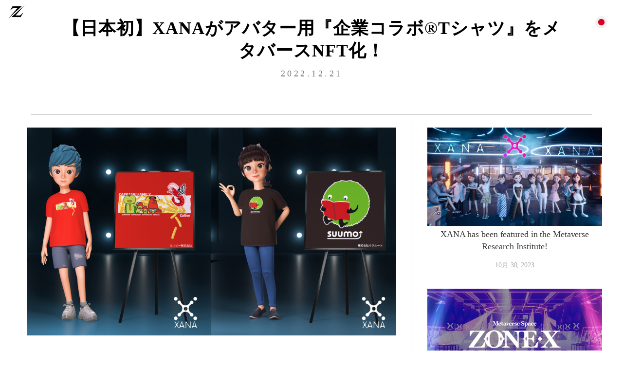

--- FILE ---
content_type: text/html; charset=UTF-8
request_url: https://www.noborderz.com/ja/xanas-corporate-collaboration-t-shirts-available-as-nfts-in-the-metaverse/
body_size: 15310
content:
<!DOCTYPE html>
<html class="no-js" lang="ja">
<head>
    <meta name="viewport" content="width=device-width, initial-scale=1.0" />
    <meta charset="UTF-8" />
    
    <link href="https://fonts.googleapis.com/css2?family=Orbitron:wght@400;500;700&display=swap" rel="stylesheet" />    
    <meta name="viewport" content="width=device-width, initial-scale=1.0">
    
    <meta charset="UTF-8" />
    <link rel="stylesheet" href="https://www.noborderz.com/wp-content/themes/wpoppo1/css/bootstrap.min.css">
    <meta name='robots' content='max-image-preview:large' />
    <link rel="preload" href="https://www.noborderz.com/wp-content/themes/wpoppo1/fonts/BebasNeueRegular.woff2" as="font" type="font/woff2" crossorigin="anonymous" />
    <!-- <link rel="preload" href="https://dy6k9vx8xmxk5.cloudfront.net/wp-content/themes/vivian-child/fonts/EarthOrbiter.woff2" as="font" type="font/woff2" crossorigin="anonymous" /> -->
            <!-- Page crawling disabled -->
        <meta name="robots" content="noindex, nofollow" />
        
    <!-- Disable Browser Cache with HTML tags --> 
    <!-- <meta http-equiv="Cache-Control" content="no-cache, no-store, must-revalidate" /> -->
    <!-- <meta http-equiv="Pragma" content="no-cache" /> -->
    <!-- <meta http-equiv="Expires" content="0" /> -->
            <!-- Domain not matched 240 line-->
        <meta name="robots" content="noindex, nofollow" />
        
	<!-- This site is optimized with the Yoast SEO plugin v15.0 - https://yoast.com/wordpress/plugins/seo/ -->
	<title>XANA&#039;s &quot;Corporate Collaboration® T-Shirts&quot;. Available as NFTs in the Metaverse! - NOBORDER.z</title>
	<meta name="description" content="XANA is collaborating with many corporations for &quot;Corporate Collaboration® T-Shirts&quot;. These will be available as NFTs in the metaverse." />
	<meta name="robots" content="index, follow, max-snippet:-1, max-image-preview:large, max-video-preview:-1" />
	<link rel="canonical" href="https://www.noborderz.com/ja/xanas-corporate-collaboration-t-shirts-available-as-nfts-in-the-metaverse/" />
	<meta property="og:locale" content="ja_JP" />
	<meta property="og:type" content="article" />
	<meta property="og:title" content="XANA&#039;s &quot;Corporate Collaboration® T-Shirts&quot;. Available as NFTs in the Metaverse! - NOBORDER.z" />
	<meta property="og:description" content="XANA is collaborating with many corporations for &quot;Corporate Collaboration® T-Shirts&quot;. These will be available as NFTs in the metaverse." />
	<meta property="og:url" content="https://www.noborderz.com/ja/xanas-corporate-collaboration-t-shirts-available-as-nfts-in-the-metaverse/" />
	<meta property="og:site_name" content="NOBORDER.z" />
	<meta property="article:published_time" content="2022-12-21T11:38:37+00:00" />
	<meta property="og:image" content="https://www.noborderz.com/wp-content/uploads/2022/12/Tshirt.png" />
	<meta property="og:image:width" content="1920" />
	<meta property="og:image:height" content="1080" />
	<meta name="twitter:card" content="summary_large_image" />
	<script type="application/ld+json" class="yoast-schema-graph">{"@context":"https://schema.org","@graph":[{"@type":"WebSite","@id":"https://www.noborderz.com/ja/#website","url":"https://www.noborderz.com/ja/","name":"NOBORDER.z","description":"Blockchain , AI , VRAR meets the entertainment","potentialAction":[{"@type":"SearchAction","target":"https://www.noborderz.com/ja/?s={search_term_string}","query-input":"required name=search_term_string"}],"inLanguage":"ja"},{"@type":"ImageObject","@id":"https://www.noborderz.com/zh_tw/xanas-corporate-collaboration-t-shirts-available-as-nfts-in-the-metaverse/#primaryimage","inLanguage":"ja","url":"/wp-content/uploads/2022/12/Tshirt.png","width":1920,"height":1080},{"@type":"WebPage","@id":"https://www.noborderz.com/zh_tw/xanas-corporate-collaboration-t-shirts-available-as-nfts-in-the-metaverse/#webpage","url":"https://www.noborderz.com/zh_tw/xanas-corporate-collaboration-t-shirts-available-as-nfts-in-the-metaverse/","name":"XANA's \"Corporate Collaboration\u00ae T-Shirts\". Available as NFTs in the Metaverse! - NOBORDER.z","isPartOf":{"@id":"https://www.noborderz.com/ja/#website"},"primaryImageOfPage":{"@id":"https://www.noborderz.com/zh_tw/xanas-corporate-collaboration-t-shirts-available-as-nfts-in-the-metaverse/#primaryimage"},"datePublished":"2022-12-21T11:38:37+00:00","dateModified":"2022-12-21T11:38:37+00:00","author":{"@id":"https://www.noborderz.com/ja/#/schema/person/84e6feba78a45ee8152fc45407e356e2"},"description":"XANA is collaborating with many corporations for \"Corporate Collaboration\u00ae T-Shirts\". These will be available as NFTs in the metaverse.","breadcrumb":{"@id":"https://www.noborderz.com/zh_tw/xanas-corporate-collaboration-t-shirts-available-as-nfts-in-the-metaverse/#breadcrumb"},"inLanguage":"ja","potentialAction":[{"@type":"ReadAction","target":["https://www.noborderz.com/zh_tw/xanas-corporate-collaboration-t-shirts-available-as-nfts-in-the-metaverse/"]}]},{"@type":"BreadcrumbList","@id":"https://www.noborderz.com/zh_tw/xanas-corporate-collaboration-t-shirts-available-as-nfts-in-the-metaverse/#breadcrumb","itemListElement":[{"@type":"ListItem","position":1,"item":{"@type":"WebPage","@id":"https://test.noborderz.com/","url":"https://test.noborderz.com/","name":"Home"}},{"@type":"ListItem","position":2,"item":{"@type":"WebPage","@id":"https://www.noborderz.com/zh_tw/xanas-corporate-collaboration-t-shirts-available-as-nfts-in-the-metaverse/","url":"https://www.noborderz.com/zh_tw/xanas-corporate-collaboration-t-shirts-available-as-nfts-in-the-metaverse/","name":"XANA&#8217;s &#8220;Corporate Collaboration\u00ae T-Shirts&#8221;. Available as NFTs in the Metaverse!"}}]},{"@type":"Person","@id":"https://www.noborderz.com/ja/#/schema/person/84e6feba78a45ee8152fc45407e356e2","name":"vinod","image":{"@type":"ImageObject","@id":"https://www.noborderz.com/ja/#personlogo","inLanguage":"ja","url":"https://secure.gravatar.com/avatar/986de91defe771ab8d88f5cdcff222d4?s=96&d=mm&r=g","caption":"vinod"}}]}</script>
	<!-- / Yoast SEO plugin. -->


<link rel="alternate" type="application/rss+xml" title="NOBORDER.z &raquo; XANA&#8217;s &#8220;Corporate Collaboration® T-Shirts&#8221;. Available as NFTs in the Metaverse! のコメントのフィード" href="https://www.noborderz.com/ja/xanas-corporate-collaboration-t-shirts-available-as-nfts-in-the-metaverse/feed/" />
<script type="text/javascript">
/* <![CDATA[ */
window._wpemojiSettings = {"baseUrl":"https:\/\/s.w.org\/images\/core\/emoji\/15.0.3\/72x72\/","ext":".png","svgUrl":"https:\/\/s.w.org\/images\/core\/emoji\/15.0.3\/svg\/","svgExt":".svg","source":{"concatemoji":"https:\/\/www.noborderz.com\/wp-includes\/js\/wp-emoji-release.min.js?ver=6.6.2"}};
/*! This file is auto-generated */
!function(i,n){var o,s,e;function c(e){try{var t={supportTests:e,timestamp:(new Date).valueOf()};sessionStorage.setItem(o,JSON.stringify(t))}catch(e){}}function p(e,t,n){e.clearRect(0,0,e.canvas.width,e.canvas.height),e.fillText(t,0,0);var t=new Uint32Array(e.getImageData(0,0,e.canvas.width,e.canvas.height).data),r=(e.clearRect(0,0,e.canvas.width,e.canvas.height),e.fillText(n,0,0),new Uint32Array(e.getImageData(0,0,e.canvas.width,e.canvas.height).data));return t.every(function(e,t){return e===r[t]})}function u(e,t,n){switch(t){case"flag":return n(e,"\ud83c\udff3\ufe0f\u200d\u26a7\ufe0f","\ud83c\udff3\ufe0f\u200b\u26a7\ufe0f")?!1:!n(e,"\ud83c\uddfa\ud83c\uddf3","\ud83c\uddfa\u200b\ud83c\uddf3")&&!n(e,"\ud83c\udff4\udb40\udc67\udb40\udc62\udb40\udc65\udb40\udc6e\udb40\udc67\udb40\udc7f","\ud83c\udff4\u200b\udb40\udc67\u200b\udb40\udc62\u200b\udb40\udc65\u200b\udb40\udc6e\u200b\udb40\udc67\u200b\udb40\udc7f");case"emoji":return!n(e,"\ud83d\udc26\u200d\u2b1b","\ud83d\udc26\u200b\u2b1b")}return!1}function f(e,t,n){var r="undefined"!=typeof WorkerGlobalScope&&self instanceof WorkerGlobalScope?new OffscreenCanvas(300,150):i.createElement("canvas"),a=r.getContext("2d",{willReadFrequently:!0}),o=(a.textBaseline="top",a.font="600 32px Arial",{});return e.forEach(function(e){o[e]=t(a,e,n)}),o}function t(e){var t=i.createElement("script");t.src=e,t.defer=!0,i.head.appendChild(t)}"undefined"!=typeof Promise&&(o="wpEmojiSettingsSupports",s=["flag","emoji"],n.supports={everything:!0,everythingExceptFlag:!0},e=new Promise(function(e){i.addEventListener("DOMContentLoaded",e,{once:!0})}),new Promise(function(t){var n=function(){try{var e=JSON.parse(sessionStorage.getItem(o));if("object"==typeof e&&"number"==typeof e.timestamp&&(new Date).valueOf()<e.timestamp+604800&&"object"==typeof e.supportTests)return e.supportTests}catch(e){}return null}();if(!n){if("undefined"!=typeof Worker&&"undefined"!=typeof OffscreenCanvas&&"undefined"!=typeof URL&&URL.createObjectURL&&"undefined"!=typeof Blob)try{var e="postMessage("+f.toString()+"("+[JSON.stringify(s),u.toString(),p.toString()].join(",")+"));",r=new Blob([e],{type:"text/javascript"}),a=new Worker(URL.createObjectURL(r),{name:"wpTestEmojiSupports"});return void(a.onmessage=function(e){c(n=e.data),a.terminate(),t(n)})}catch(e){}c(n=f(s,u,p))}t(n)}).then(function(e){for(var t in e)n.supports[t]=e[t],n.supports.everything=n.supports.everything&&n.supports[t],"flag"!==t&&(n.supports.everythingExceptFlag=n.supports.everythingExceptFlag&&n.supports[t]);n.supports.everythingExceptFlag=n.supports.everythingExceptFlag&&!n.supports.flag,n.DOMReady=!1,n.readyCallback=function(){n.DOMReady=!0}}).then(function(){return e}).then(function(){var e;n.supports.everything||(n.readyCallback(),(e=n.source||{}).concatemoji?t(e.concatemoji):e.wpemoji&&e.twemoji&&(t(e.twemoji),t(e.wpemoji)))}))}((window,document),window._wpemojiSettings);
/* ]]> */
</script>
<style id='wp-emoji-styles-inline-css' type='text/css'>

	img.wp-smiley, img.emoji {
		display: inline !important;
		border: none !important;
		box-shadow: none !important;
		height: 1em !important;
		width: 1em !important;
		margin: 0 0.07em !important;
		vertical-align: -0.1em !important;
		background: none !important;
		padding: 0 !important;
	}
</style>
<link rel='stylesheet' id='wp-block-library-css' href='https://www.noborderz.com/wp-includes/css/dist/block-library/style.min.css?ver=6.6.2' type='text/css' media='all' />
<style id='classic-theme-styles-inline-css' type='text/css'>
/*! This file is auto-generated */
.wp-block-button__link{color:#fff;background-color:#32373c;border-radius:9999px;box-shadow:none;text-decoration:none;padding:calc(.667em + 2px) calc(1.333em + 2px);font-size:1.125em}.wp-block-file__button{background:#32373c;color:#fff;text-decoration:none}
</style>
<style id='global-styles-inline-css' type='text/css'>
:root{--wp--preset--aspect-ratio--square: 1;--wp--preset--aspect-ratio--4-3: 4/3;--wp--preset--aspect-ratio--3-4: 3/4;--wp--preset--aspect-ratio--3-2: 3/2;--wp--preset--aspect-ratio--2-3: 2/3;--wp--preset--aspect-ratio--16-9: 16/9;--wp--preset--aspect-ratio--9-16: 9/16;--wp--preset--color--black: #000000;--wp--preset--color--cyan-bluish-gray: #abb8c3;--wp--preset--color--white: #ffffff;--wp--preset--color--pale-pink: #f78da7;--wp--preset--color--vivid-red: #cf2e2e;--wp--preset--color--luminous-vivid-orange: #ff6900;--wp--preset--color--luminous-vivid-amber: #fcb900;--wp--preset--color--light-green-cyan: #7bdcb5;--wp--preset--color--vivid-green-cyan: #00d084;--wp--preset--color--pale-cyan-blue: #8ed1fc;--wp--preset--color--vivid-cyan-blue: #0693e3;--wp--preset--color--vivid-purple: #9b51e0;--wp--preset--gradient--vivid-cyan-blue-to-vivid-purple: linear-gradient(135deg,rgba(6,147,227,1) 0%,rgb(155,81,224) 100%);--wp--preset--gradient--light-green-cyan-to-vivid-green-cyan: linear-gradient(135deg,rgb(122,220,180) 0%,rgb(0,208,130) 100%);--wp--preset--gradient--luminous-vivid-amber-to-luminous-vivid-orange: linear-gradient(135deg,rgba(252,185,0,1) 0%,rgba(255,105,0,1) 100%);--wp--preset--gradient--luminous-vivid-orange-to-vivid-red: linear-gradient(135deg,rgba(255,105,0,1) 0%,rgb(207,46,46) 100%);--wp--preset--gradient--very-light-gray-to-cyan-bluish-gray: linear-gradient(135deg,rgb(238,238,238) 0%,rgb(169,184,195) 100%);--wp--preset--gradient--cool-to-warm-spectrum: linear-gradient(135deg,rgb(74,234,220) 0%,rgb(151,120,209) 20%,rgb(207,42,186) 40%,rgb(238,44,130) 60%,rgb(251,105,98) 80%,rgb(254,248,76) 100%);--wp--preset--gradient--blush-light-purple: linear-gradient(135deg,rgb(255,206,236) 0%,rgb(152,150,240) 100%);--wp--preset--gradient--blush-bordeaux: linear-gradient(135deg,rgb(254,205,165) 0%,rgb(254,45,45) 50%,rgb(107,0,62) 100%);--wp--preset--gradient--luminous-dusk: linear-gradient(135deg,rgb(255,203,112) 0%,rgb(199,81,192) 50%,rgb(65,88,208) 100%);--wp--preset--gradient--pale-ocean: linear-gradient(135deg,rgb(255,245,203) 0%,rgb(182,227,212) 50%,rgb(51,167,181) 100%);--wp--preset--gradient--electric-grass: linear-gradient(135deg,rgb(202,248,128) 0%,rgb(113,206,126) 100%);--wp--preset--gradient--midnight: linear-gradient(135deg,rgb(2,3,129) 0%,rgb(40,116,252) 100%);--wp--preset--font-size--small: 13px;--wp--preset--font-size--medium: 20px;--wp--preset--font-size--large: 36px;--wp--preset--font-size--x-large: 42px;--wp--preset--spacing--20: 0.44rem;--wp--preset--spacing--30: 0.67rem;--wp--preset--spacing--40: 1rem;--wp--preset--spacing--50: 1.5rem;--wp--preset--spacing--60: 2.25rem;--wp--preset--spacing--70: 3.38rem;--wp--preset--spacing--80: 5.06rem;--wp--preset--shadow--natural: 6px 6px 9px rgba(0, 0, 0, 0.2);--wp--preset--shadow--deep: 12px 12px 50px rgba(0, 0, 0, 0.4);--wp--preset--shadow--sharp: 6px 6px 0px rgba(0, 0, 0, 0.2);--wp--preset--shadow--outlined: 6px 6px 0px -3px rgba(255, 255, 255, 1), 6px 6px rgba(0, 0, 0, 1);--wp--preset--shadow--crisp: 6px 6px 0px rgba(0, 0, 0, 1);}:where(.is-layout-flex){gap: 0.5em;}:where(.is-layout-grid){gap: 0.5em;}body .is-layout-flex{display: flex;}.is-layout-flex{flex-wrap: wrap;align-items: center;}.is-layout-flex > :is(*, div){margin: 0;}body .is-layout-grid{display: grid;}.is-layout-grid > :is(*, div){margin: 0;}:where(.wp-block-columns.is-layout-flex){gap: 2em;}:where(.wp-block-columns.is-layout-grid){gap: 2em;}:where(.wp-block-post-template.is-layout-flex){gap: 1.25em;}:where(.wp-block-post-template.is-layout-grid){gap: 1.25em;}.has-black-color{color: var(--wp--preset--color--black) !important;}.has-cyan-bluish-gray-color{color: var(--wp--preset--color--cyan-bluish-gray) !important;}.has-white-color{color: var(--wp--preset--color--white) !important;}.has-pale-pink-color{color: var(--wp--preset--color--pale-pink) !important;}.has-vivid-red-color{color: var(--wp--preset--color--vivid-red) !important;}.has-luminous-vivid-orange-color{color: var(--wp--preset--color--luminous-vivid-orange) !important;}.has-luminous-vivid-amber-color{color: var(--wp--preset--color--luminous-vivid-amber) !important;}.has-light-green-cyan-color{color: var(--wp--preset--color--light-green-cyan) !important;}.has-vivid-green-cyan-color{color: var(--wp--preset--color--vivid-green-cyan) !important;}.has-pale-cyan-blue-color{color: var(--wp--preset--color--pale-cyan-blue) !important;}.has-vivid-cyan-blue-color{color: var(--wp--preset--color--vivid-cyan-blue) !important;}.has-vivid-purple-color{color: var(--wp--preset--color--vivid-purple) !important;}.has-black-background-color{background-color: var(--wp--preset--color--black) !important;}.has-cyan-bluish-gray-background-color{background-color: var(--wp--preset--color--cyan-bluish-gray) !important;}.has-white-background-color{background-color: var(--wp--preset--color--white) !important;}.has-pale-pink-background-color{background-color: var(--wp--preset--color--pale-pink) !important;}.has-vivid-red-background-color{background-color: var(--wp--preset--color--vivid-red) !important;}.has-luminous-vivid-orange-background-color{background-color: var(--wp--preset--color--luminous-vivid-orange) !important;}.has-luminous-vivid-amber-background-color{background-color: var(--wp--preset--color--luminous-vivid-amber) !important;}.has-light-green-cyan-background-color{background-color: var(--wp--preset--color--light-green-cyan) !important;}.has-vivid-green-cyan-background-color{background-color: var(--wp--preset--color--vivid-green-cyan) !important;}.has-pale-cyan-blue-background-color{background-color: var(--wp--preset--color--pale-cyan-blue) !important;}.has-vivid-cyan-blue-background-color{background-color: var(--wp--preset--color--vivid-cyan-blue) !important;}.has-vivid-purple-background-color{background-color: var(--wp--preset--color--vivid-purple) !important;}.has-black-border-color{border-color: var(--wp--preset--color--black) !important;}.has-cyan-bluish-gray-border-color{border-color: var(--wp--preset--color--cyan-bluish-gray) !important;}.has-white-border-color{border-color: var(--wp--preset--color--white) !important;}.has-pale-pink-border-color{border-color: var(--wp--preset--color--pale-pink) !important;}.has-vivid-red-border-color{border-color: var(--wp--preset--color--vivid-red) !important;}.has-luminous-vivid-orange-border-color{border-color: var(--wp--preset--color--luminous-vivid-orange) !important;}.has-luminous-vivid-amber-border-color{border-color: var(--wp--preset--color--luminous-vivid-amber) !important;}.has-light-green-cyan-border-color{border-color: var(--wp--preset--color--light-green-cyan) !important;}.has-vivid-green-cyan-border-color{border-color: var(--wp--preset--color--vivid-green-cyan) !important;}.has-pale-cyan-blue-border-color{border-color: var(--wp--preset--color--pale-cyan-blue) !important;}.has-vivid-cyan-blue-border-color{border-color: var(--wp--preset--color--vivid-cyan-blue) !important;}.has-vivid-purple-border-color{border-color: var(--wp--preset--color--vivid-purple) !important;}.has-vivid-cyan-blue-to-vivid-purple-gradient-background{background: var(--wp--preset--gradient--vivid-cyan-blue-to-vivid-purple) !important;}.has-light-green-cyan-to-vivid-green-cyan-gradient-background{background: var(--wp--preset--gradient--light-green-cyan-to-vivid-green-cyan) !important;}.has-luminous-vivid-amber-to-luminous-vivid-orange-gradient-background{background: var(--wp--preset--gradient--luminous-vivid-amber-to-luminous-vivid-orange) !important;}.has-luminous-vivid-orange-to-vivid-red-gradient-background{background: var(--wp--preset--gradient--luminous-vivid-orange-to-vivid-red) !important;}.has-very-light-gray-to-cyan-bluish-gray-gradient-background{background: var(--wp--preset--gradient--very-light-gray-to-cyan-bluish-gray) !important;}.has-cool-to-warm-spectrum-gradient-background{background: var(--wp--preset--gradient--cool-to-warm-spectrum) !important;}.has-blush-light-purple-gradient-background{background: var(--wp--preset--gradient--blush-light-purple) !important;}.has-blush-bordeaux-gradient-background{background: var(--wp--preset--gradient--blush-bordeaux) !important;}.has-luminous-dusk-gradient-background{background: var(--wp--preset--gradient--luminous-dusk) !important;}.has-pale-ocean-gradient-background{background: var(--wp--preset--gradient--pale-ocean) !important;}.has-electric-grass-gradient-background{background: var(--wp--preset--gradient--electric-grass) !important;}.has-midnight-gradient-background{background: var(--wp--preset--gradient--midnight) !important;}.has-small-font-size{font-size: var(--wp--preset--font-size--small) !important;}.has-medium-font-size{font-size: var(--wp--preset--font-size--medium) !important;}.has-large-font-size{font-size: var(--wp--preset--font-size--large) !important;}.has-x-large-font-size{font-size: var(--wp--preset--font-size--x-large) !important;}
:where(.wp-block-post-template.is-layout-flex){gap: 1.25em;}:where(.wp-block-post-template.is-layout-grid){gap: 1.25em;}
:where(.wp-block-columns.is-layout-flex){gap: 2em;}:where(.wp-block-columns.is-layout-grid){gap: 2em;}
:root :where(.wp-block-pullquote){font-size: 1.5em;line-height: 1.6;}
</style>
<link rel='stylesheet' id='font-awesome-css' href='https://www.noborderz.com/wp-content/plugins/elementor/assets/lib/font-awesome/css/font-awesome.min.css?ver=4.7.0' type='text/css' media='all' />
<link rel='stylesheet' id='pcp_swiper-css' href='https://www.noborderz.com/wp-content/plugins/post-carousel/public/assets/css/swiper-bundle.min.css?ver=2.3.3' type='text/css' media='all' />
<link rel='stylesheet' id='pcp-style-css' href='https://www.noborderz.com/wp-content/plugins/post-carousel/public/assets/css/style.min.css?ver=2.3.3' type='text/css' media='all' />
<style id='pcp-style-inline-css' type='text/css'>
#pcp_wrapper-81243 .sp-pcp-row{ margin-right: -10px;margin-left: -10px;}#pcp_wrapper-81243 .sp-pcp-row [class*='sp-pcp-col-']{padding-right: 10px;padding-left: 10px;padding-bottom: 20px;}.pcp-wrapper-81243 .sp-pcp-title a {color: #111;display: inherit;} .pcp-wrapper-81243 .sp-pcp-title a:hover {color: #000000;}#pcp_wrapper-81243 .dots .swiper-pagination-bullet{ background: #cccccc; } #pcp_wrapper-81243 .dots .swiper-pagination-bullet-active { background: #e1624b; }#pcp_wrapper-81243 .pcp-button-prev,
#pcp_wrapper-81243 .pcp-button-next{ background-image: none; background-size: auto; background-color: #fff; height: 33px; width: 33px; margin-top: 8px; border: 1px solid #aaa; text-align: center; line-height: 30px; -webkit-transition: 0.3s; }#pcp_wrapper-81243 .pcp-button-prev:hover, #pcp_wrapper-81243 .pcp-button-next:hover{ background-color: #000000; border-color: #000000; } #pcp_wrapper-81243 .pcp-button-prev .fa, #pcp_wrapper-81243 .pcp-button-next .fa { color: #aaa; } #pcp_wrapper-81243 .pcp-button-prev:hover .fa, #pcp_wrapper-81243 .pcp-button-next:hover .fa { color: #fff; } #pcp_wrapper-81243.pcp-carousel-wrapper .sp-pcp-post{ margin-top: 0; }#pcp_wrapper-81243 .sp-pcp-post {padding: 0 0 0 0;}#pcp_wrapper-81243 .sp-pcp-post {border: 0px solid #e2e2e2;}#pcp_wrapper-81243 .sp-pcp-post {border-radius: 0;}#pcp_wrapper-81243 .sp-pcp-post{background-color: transparent;}.pcp-wrapper-81243 .sp-pcp-post-meta li,.pcp-wrapper-81243 .sp-pcp-post-meta ul,.pcp-wrapper-81243 .sp-pcp-post-meta li a{color: #888;}.pcp-wrapper-81243 .sp-pcp-post-meta li a:hover{color: #888888;}#pcp_wrapper-81243 .pcp-post-pagination .page-numbers.current, #pcp_wrapper-81243 .pcp-post-pagination a.active , #pcp_wrapper-81243 .pcp-post-pagination a:hover{ color: #ffffff; background: #e1624b; border-color: #e1624b; }#pcp_wrapper-81243 .pcp-post-pagination .page-numbers, .pcp-post-pagination a{ background: #ffffff; color:#5e5e5e; border-color: #bbbbbb; }
</style>
<link rel='stylesheet' id='trp-floater-language-switcher-style-css' href='https://www.noborderz.com/wp-content/plugins/translatepress-multilingual/assets/css/trp-floater-language-switcher-style.min.css?ver=2.5.4' type='text/css' media='all' />
<link rel='stylesheet' id='trp-language-switcher-style-css' href='https://www.noborderz.com/wp-content/plugins/translatepress-multilingual/assets/css/trp-language-switcher-style.min.css?ver=2.5.4' type='text/css' media='all' />
<link rel='stylesheet' id='child-styles-css' href='https://www.noborderz.com/wp-content/themes/wpoppo1/style.css?version=1769325490&#038;ver=6.6.2' type='text/css' media='all' />
<link rel='stylesheet' id='child-customizer-css' href='https://www.noborderz.com/wp-content/themes/wpoppo1/css/customizer.css?version=1769325490&#038;ver=6.6.2' type='text/css' media='all' />
<script type="text/javascript" src="https://www.noborderz.com/wp-includes/js/jquery/jquery.min.js?ver=3.7.1" id="jquery-core-js"></script>
<script type="text/javascript" src="https://www.noborderz.com/wp-includes/js/jquery/jquery-migrate.min.js?ver=3.4.1" id="jquery-migrate-js"></script>
<link rel="https://api.w.org/" href="https://www.noborderz.com/ja/wp-json/" /><link rel="alternate" title="JSON" type="application/json" href="https://www.noborderz.com/ja/wp-json/wp/v2/posts/83033" /><link rel="EditURI" type="application/rsd+xml" title="RSD" href="https://www.noborderz.com/xmlrpc.php?rsd" />

<link rel='shortlink' href='https://www.noborderz.com/ja/?p=83033' />
<link rel="alternate" title="oEmbed (JSON)" type="application/json+oembed" href="https://www.noborderz.com/ja/wp-json/oembed/1.0/embed?url=https%3A%2F%2Fwww.noborderz.com%2Fja%2Fxanas-corporate-collaboration-t-shirts-available-as-nfts-in-the-metaverse%2F" />
<link rel="alternate" title="oEmbed (XML)" type="text/xml+oembed" href="https://www.noborderz.com/ja/wp-json/oembed/1.0/embed?url=https%3A%2F%2Fwww.noborderz.com%2Fja%2Fxanas-corporate-collaboration-t-shirts-available-as-nfts-in-the-metaverse%2F&#038;format=xml" />
<link rel="alternate" hreflang="en-US" href="https://www.noborderz.com/xanas-corporate-collaboration-t-shirts-available-as-nfts-in-the-metaverse/"/>
<link rel="alternate" hreflang="ja" href="https://www.noborderz.com/ja/xanas-corporate-collaboration-t-shirts-available-as-nfts-in-the-metaverse/"/>
<link rel="alternate" hreflang="zh-CN" href="https://www.noborderz.com/zh/xanas-corporate-collaboration-t-shirts-available-as-nfts-in-the-metaverse/"/>
<link rel="alternate" hreflang="ko-KR" href="https://www.noborderz.com/ko/xanas-corporate-collaboration-t-shirts-available-as-nfts-in-the-metaverse/"/>
<link rel="alternate" hreflang="zh-TW" href="https://www.noborderz.com/zh_tw/xanas-corporate-collaboration-t-shirts-available-as-nfts-in-the-metaverse/"/>
<link rel="alternate" hreflang="en" href="https://www.noborderz.com/xanas-corporate-collaboration-t-shirts-available-as-nfts-in-the-metaverse/"/>
<link rel="alternate" hreflang="zh" href="https://www.noborderz.com/zh/xanas-corporate-collaboration-t-shirts-available-as-nfts-in-the-metaverse/"/>
<link rel="alternate" hreflang="ko" href="https://www.noborderz.com/ko/xanas-corporate-collaboration-t-shirts-available-as-nfts-in-the-metaverse/"/>
 <script type="text/javascript"> 
   function redirect1(){ 
    let currentUrl = location.href;
    let pageUrl = 'https://site.touku.net/';
    if (currentUrl == pageUrl) {
          window.location = "https://site.touku.net/?lang=ja" 
        }
           }
        setTimeout('redirect1()', 500);
        
</script>
   <!-- Global site tag (gtag.js) - Google Analytics -->
<script async src="https://www.googletagmanager.com/gtag/js?id=G-3H0XS57XPW"></script>
<script>
  window.dataLayer = window.dataLayer || [];
  function gtag(){dataLayer.push(arguments);}
  gtag('js', new Date());

  gtag('config', 'G-3H0XS57XPW');
</script>
<link rel="icon" href="/wp-content/uploads/2022/05/noborder.z_logo_5-–-1-150x150.png" sizes="32x32" />
<link rel="icon" href="/wp-content/uploads/2022/05/noborder.z_logo_5-–-1.png" sizes="192x192" />
<link rel="apple-touch-icon" href="/wp-content/uploads/2022/05/noborder.z_logo_5-–-1.png" />
<meta name="msapplication-TileImage" content="/wp-content/uploads/2022/05/noborder.z_logo_5-–-1.png" />
		<style type="text/css" id="wp-custom-css">
			#trp-floater-ls.trp-color-dark{
	background: linear-gradient(0deg, rgba(27, 27, 27, 0) 0%, rgba(84, 84, 84, 0) 100%) !important;
}

/* div#trp-floater-ls-language-list a:first-child {
    display: none !important;
} */
.js .tmce-active .wp-editor-area{
	color: #000 !important;
}
iframe.videossec {
    width: 100%;
/*     height: 600px; */
height: calc(100vh * 9 / 14);
}
table.responsive-table {
    width: 100%;
}

table.responsive-table td {
    border: 1px solid #49494933;
}
.trp-floater-ls .trp-language-wrap a:first-child{
	display: none !important
}
.post-template-single-news #trp-floater-ls div:not(#trp-floater-poweredby) > a{
	display:none;
}
.post-template div#trp-floater-ls-language-list div:not(#trp-floater-poweredby)>a:nth-child(1) {
    display: none !important;
}


		</style>
		</head>
<body class="post-template post-template-single-news post-template-single-news-php single single-post postid-83033 single-format-standard translatepress-ja metaverse-products xanalia-news elementor-default">

<div>
    <div class="custom-xigolo-header header-dark">
        <nav class="navbar navbar-expand-lg navbar-dark fixed-top bg-dark">        
         <div class="main-navigation-logo is-slicknav-logo">
               <a class="navbar-brand" href="https://www.noborderz.com/ja/">
                                     </a>
            </div>
        <button class="navbar-toggler" type="button" data-toggle="collapse" data-target="#navbarCollapse" aria-controls="navbarCollapse" aria-expanded="false" aria-label="トグルナビゲーション">
        <span class="navbar-toggler-icon"></span>
        </button>
        <div class="collapse navbar-collapse bg-dark" id="navbarCollapse">
                       
          <div class="auth-buttons">
                    <a class="header-login-btn btn" href="#">ログイン</a>
                    <a class="header-signup-btn btn" href="#">サインアップ</a>
                </div>
          </div>
    </nav>
  </div>
</div>
 <header class="news">
  <div class="container-fluid">
    <div class="row">
      <div class="col">
      <div class="new_logo">
        <a href="https://www.noborderz.com/ja">
        <img class="img-fluid" src="https://www.noborderz.com/wp-content/uploads/2022/05/noborder.z_logo_5-–-1.png"></a>
      </div>  
      </div>
      <div class="col">
        <div class="language_icon">
                  </div>
      </div>
    </div>
  </div>      
</header>
<artical class="news-announcement-inner">
      <div class="news-title-sec text-center"> 
          <h1 class="title">【日本初】XANAがアバター用『企業コラボ®Tシャツ』をメタバースNFT化！</h1>
          <h4 class="sub-title"></h4>
          <span class="date">2022.12.21</span>
      </div>
</artical>       
<hr class="news_line">
<section class="container-fluid new_section">
  <div class="row">
    <div class="col-12 col-md-8 left">
             <img class="featured-img img-fluid" src="/wp-content/uploads/2022/12/Tshirt.png" alt="">
             <p>メタバースで日本を代表する複数企業とのコラボレーションを実現</p>
<p>NOBORDER.z FZE（ノーボーダーズ、CEO：RIO TAKESHI KUBO／以下：NOBORDER.z）は、株式会社ゼルス（代表取締役社長：田口健次／以下、ゼルス）の協力の元、NOBORDER.zが開発するWeb3.0メタバース『XANA（ザナ）』において、アバターが着用できる『企業コラボ®Tシャツ』をNFT化して全世界を対象に発売することを発表しました。</p>
<p>本NFTプロジェクトは、企業コラボ®Tシャツを、現在世界的に注目を集めているWeb3.0メタバース『XANA』のアバターが着用できるようメタバースで再現しNFT化することで実現しました。</p>
<p>『企業コラボ®Tシャツ』は、大手アパレル流通をはじめ、他業種の約1000社を超える企業へのプロデュース実績、30年以上に渡り蓄積したノウハウを持ち、商標権者であるゼルスが企画デザインを手がけます。参画する企業には、カルビー株式会社による「ポテトチップス」や「じゃがりこ」、株式会社リクルートの「スーモ」、文房具等の各種メーカーや外食チェーンなど、16以上の著名ブランドが名を連ねます。</p>
<p>日本を代表する歴史ある企業のロゴや人気商品、サービスのロゴやイラストをあしらった『企業コラボ®Tシャツ』は、XANAメタバースのNFTマーケットプレイス『XANALIA（ザナリア）』の専用販売ページでNFTとして発売され、NFTの購入者はメタバース『XANA』内の、自分のアバターへ自由に着せ替えを楽しむことができます。</p>
<p>参画企業は現在世界的に最も注目されているビジネス領域であるWeb3.0、メタバース、NFTを通じて全世界に認知度を拡大でき、またNFTならではの仕組みによって在庫を抱えることなく、本物であることを証明できます。各社は今回の取り組みを通じ、新たなライフスタイル、ビジネスモデル、そして次世代のデジタルファッションの可能性を世界市場に示します。また今後は、リアル店舗とメタバースを融合させた次世代型コンセプトのNFTを展開していきます。</p>
    </div>
    <div class="col-12 col-md-4 right">
     <div class="xana_blog_sectIOn">
     	<style>
		.rpwe-block ul {
			list-style: none !important;
			margin-left: 0 !important;
			padding-left: 0 !important;
		}

		.rpwe-block li {
			border-bottom: 1px solid #eee;
			margin-bottom: 10px;
			padding-bottom: 10px;
			list-style-type: none;
		}

		.rpwe-block a {
			display: inline !important;
			text-decoration: none;
		}

		.rpwe-block h3 {
			background: none !important;
			clear: none;
			margin-bottom: 0 !important;
			margin-top: 0 !important;
			font-weight: 400;
			font-size: 12px !important;
			line-height: 1.5em;
		}

		.rpwe-thumb {
			border: 1px solid #EEE !important;
			box-shadow: none !important;
			margin: 2px 10px 2px 0;
			padding: 3px !important;
		}

		.rpwe-summary {
			font-size: 12px;
		}

		.rpwe-time {
			color: #bbb;
			font-size: 11px;
		}

		.rpwe-comment {
			color: #bbb;
			font-size: 11px;
			padding-left: 5px;
		}

		.rpwe-alignleft {
			display: inline;
			float: left;
		}

		.rpwe-alignright {
			display: inline;
			float: right;
		}

		.rpwe-aligncenter {
			display: block;
			margin-left: auto;
			margin-right: auto;
		}

		.rpwe-clearfix:before,
		.rpwe-clearfix:after {
			content: "";
			display: table !important;
		}

		.rpwe-clearfix:after {
			clear: both;
		}

		.rpwe-clearfix {
			zoom: 1;
		}
	</style>
<aside id="rpwe_widget-2" class="widget rpwe_widget recent-posts-extended"><div  class="rpwe-block"><ul class="rpwe-ul"><li class="rpwe-li rpwe-clearfix"><a class="rpwe-img" href="https://www.noborderz.com/ja/xana-has-been-featured-in-the-metaverse-research-institute/"  rel="bookmark"><img class="rpwe-alignleft rpwe-thumb" src="https://www.noborderz.com/wp-content/uploads/2023/10/XANA-New-image2-695x391.webp" alt="XANA has been featured in the Metaverse Research Institute!"></a><h3 class="rpwe-title"><a href="https://www.noborderz.com/ja/xana-has-been-featured-in-the-metaverse-research-institute/" title="XANA has been featured in the Metaverse Research Institute!へのリンク" rel="bookmark" data-no-translation-title="">XANA has been featured in the Metaverse Research Institute!</a></h3><time class="rpwe-time published" datetime="2023-10-30T06:01:26+00:00">10月 30, 2023</time></li><li class="rpwe-li rpwe-clearfix"><a class="rpwe-img" href="https://www.noborderz.com/ja/the-yusf2023-metaverse-zone-incorporating-xana-metaverse-is-now-open/"  rel="bookmark"><img class="rpwe-alignleft rpwe-thumb" src="https://www.noborderz.com/wp-content/uploads/2023/07/ZONEX-new-1-695x391.jpg" alt="The YUSF2023 METAVERSE ZONE, Incorporating XANA Metaverse, is Now Open!"></a><h3 class="rpwe-title"><a href="https://www.noborderz.com/ja/the-yusf2023-metaverse-zone-incorporating-xana-metaverse-is-now-open/" title="The YUSF2023 METAVERSE ZONE, Incorporating XANA Metaverse, is Now Open!へのリンク" rel="bookmark" data-no-translation-title="">XANAメタバースを活用した「YUSF2023 METAVERSE ZONE」がオープン！</a></h3><time class="rpwe-time published" datetime="2023-07-28T13:03:13+00:00">7月 28, 2023</time></li><li class="rpwe-li rpwe-clearfix"><a class="rpwe-img" href="https://www.noborderz.com/ja/sherbet-the-influencer-powered-group-rocks-the-xana-fest-lands-on-the-metaverse/"  rel="bookmark"><img class="rpwe-alignleft rpwe-thumb" src="https://www.noborderz.com/wp-content/uploads/2023/06/Full_HD_sherbet3_H_K_A-695x391.jpg" alt="Sherbet, the influencer-powered group, rocks the XANA Fest, lands on the metaverse"></a><h3 class="rpwe-title"><a href="https://www.noborderz.com/ja/sherbet-the-influencer-powered-group-rocks-the-xana-fest-lands-on-the-metaverse/" title="Sherbet, the influencer-powered group, rocks the XANA Fest, lands on the metaverseへのリンク" rel="bookmark" data-no-translation-title="">インフルエンサーグループ『Sherbet』がXANAフェスに出演、ランド取得、メタバース進出へ</a></h3><time class="rpwe-time published" datetime="2023-06-26T09:54:03+00:00">6月 26, 2023</time></li><li class="rpwe-li rpwe-clearfix"><a class="rpwe-img" href="https://www.noborderz.com/ja/xana-hosts-breakingdowns-land-sale-the-no-1-youtube-sensation-in-japan/"  rel="bookmark"><img class="rpwe-alignleft rpwe-thumb" src="https://www.noborderz.com/wp-content/uploads/2023/06/Fy0Q_oHakAACsW5-695x391.jpeg" alt="XANA hosts BreakingDown’s land sale, the No.1 YouTube sensation in Japan"></a><h3 class="rpwe-title"><a href="https://www.noborderz.com/ja/xana-hosts-breakingdowns-land-sale-the-no-1-youtube-sensation-in-japan/" title="XANA hosts BreakingDown’s land sale, the No.1 YouTube sensation in Japanへのリンク" rel="bookmark" data-no-translation-title="">インフルエンサーグループ『Sherbet』がXANAフェスに出演、ランド取得、メタバース進出へ</a></h3><time class="rpwe-time published" datetime="2023-06-24T09:32:18+00:00">6月 24, 2023</time></li><li class="rpwe-li rpwe-clearfix"><a class="rpwe-img" href="https://www.noborderz.com/ja/xana-festival-5-0-amazon-music-studio-tokyo-event-information/"  rel="bookmark"><img class="rpwe-alignleft rpwe-thumb" src="https://www.noborderz.com/wp-content/uploads/2023/06/2023-0626_XANAFES_169-695x391.jpg" alt="“XANA Festival 5.0 @Amazon Music Studio Tokyo” Event Information"></a><h3 class="rpwe-title"><a href="https://www.noborderz.com/ja/xana-festival-5-0-amazon-music-studio-tokyo-event-information/" title="“XANA Festival 5.0 @Amazon Music Studio Tokyo” Event Informationへのリンク" rel="bookmark" data-no-translation-title="">“XANA Festival 5.0 @Amazon Music Studio Tokyo” イベント情報</a></h3><time class="rpwe-time published" datetime="2023-06-23T13:12:33+00:00">6月 23, 2023</time></li><li class="rpwe-li rpwe-clearfix"><a class="rpwe-img" href="https://www.noborderz.com/ja/yuji-mizoguchi-an-entrepreneur-is-appointed-as-ceo-of-web-3-0-metaverse-xana-japan/"  rel="bookmark"><img class="rpwe-alignleft rpwe-thumb" src="https://www.noborderz.com/wp-content/uploads/2023/04/mizo2-695x391.jpg" alt="Yuji Mizoguchi, an entrepreneur, is appointed as CEO of Web 3.0 Metaverse ‘XANA’ JAPAN."></a><h3 class="rpwe-title"><a href="https://www.noborderz.com/ja/yuji-mizoguchi-an-entrepreneur-is-appointed-as-ceo-of-web-3-0-metaverse-xana-japan/" title="Yuji Mizoguchi, an entrepreneur, is appointed as CEO of Web 3.0 Metaverse ‘XANA’ JAPAN.へのリンク" rel="bookmark" data-no-translation-title="">Web3.0メタバース「XANA」JAPAN CEOに起業家、溝口勇児が就任</a></h3><time class="rpwe-time published" datetime="2023-04-25T13:00:20+00:00">4月 25, 2023</time></li><li class="rpwe-li rpwe-clearfix"><a class="rpwe-img" href="https://www.noborderz.com/ja/the-fsl-a-prominent-rap-battle-hosted-by-zeebra-collaborates-with-the-xana-metaverse/"  rel="bookmark"><img class="rpwe-alignleft rpwe-thumb" src="https://www.noborderz.com/wp-content/uploads/2023/04/80034-79-0b3a1664df7a3b7cd0a193f4ae5280a2-1920x1080-1-695x391.webp" alt="The FSL, a Prominent Rap Battle Hosted by Zeebra, Collaborates With the XANA Metaverse"></a><h3 class="rpwe-title"><a href="https://www.noborderz.com/ja/the-fsl-a-prominent-rap-battle-hosted-by-zeebra-collaborates-with-the-xana-metaverse/" title="The FSL, a Prominent Rap Battle Hosted by Zeebra, Collaborates With the XANA Metaverseへのリンク" rel="bookmark" data-no-translation-title="">Zeebra主催の著名ラップバトル『FSL』がXANAメタバースとコラボレーション</a></h3><time class="rpwe-time published" datetime="2023-04-03T12:26:42+00:00">4月 3, 2023</time></li><li class="rpwe-li rpwe-clearfix"><a class="rpwe-img" href="https://www.noborderz.com/ja/xanas-ai-nft-has-made-about-18million-usd-in-market-capitalization-in-just-a-few-days-of-launch/"  rel="bookmark"><img class="rpwe-alignleft rpwe-thumb" src="https://www.noborderz.com/wp-content/uploads/2023/03/Staking-For-Blogs-1-695x391.jpg" alt="XANA’s AI NFT has made about 18million USD in market capitalization in just a few days of launch."></a><h3 class="rpwe-title"><a href="https://www.noborderz.com/ja/xanas-ai-nft-has-made-about-18million-usd-in-market-capitalization-in-just-a-few-days-of-launch/" title="XANA’s AI NFT has made about 18million USD in market capitalization in just a few days of launch.へのリンク" rel="bookmark" data-no-translation-title="">【無料のNFTが40万円】XANAのAI NFTがローンチ数日で時価総額約25億円に</a></h3><time class="rpwe-time published" datetime="2023-03-10T06:09:13+00:00">3月 10, 2023</time></li><li class="rpwe-li rpwe-clearfix"><a class="rpwe-img" href="https://www.noborderz.com/ja/breakingdown-no1-mma-entertainment-show-enters-the-web3-market-in-collaboration-with-xana-metaverse/"  rel="bookmark"><img class="rpwe-alignleft rpwe-thumb" src="https://www.noborderz.com/wp-content/uploads/2023/03/XANA-BreakingDown-flyer-1920-695x391.jpg" alt="BreakingDown, No1 MMA Entertainment Show Enters the Web3 Market in Collaboration With XANA Metaverse!"></a><h3 class="rpwe-title"><a href="https://www.noborderz.com/ja/breakingdown-no1-mma-entertainment-show-enters-the-web3-market-in-collaboration-with-xana-metaverse/" title="BreakingDown, No1 MMA Entertainment Show Enters the Web3 Market in Collaboration With XANA Metaverse!へのリンク" rel="bookmark" data-no-translation-title="">BREAKINGDOWNがメタバースに進出！XANAとのコラボでWeb3.0の世界市場へ</a></h3><time class="rpwe-time published" datetime="2023-03-07T10:11:34+00:00">3月 7, 2023</time></li><li class="rpwe-li rpwe-clearfix"><a class="rpwe-img" href="https://www.noborderz.com/ja/xana-x-major-exchanges-ama-roadshow-paving-the-way-for-japanese-ai-and-metaverse/"  rel="bookmark"><img class="rpwe-alignleft rpwe-thumb" src="https://www.noborderz.com/wp-content/uploads/2022/10/Digital-Real-Estate-692x391.jpg" alt="XANA x Major Exchanges AMA Roadshow: Paving the Way for Japanese AI and Metaverse!"></a><h3 class="rpwe-title"><a href="https://www.noborderz.com/ja/xana-x-major-exchanges-ama-roadshow-paving-the-way-for-japanese-ai-and-metaverse/" title="XANA x Major Exchanges AMA Roadshow: Paving the Way for Japanese AI and Metaverse!へのリンク" rel="bookmark" data-no-translation-title="">XANAが主要取引所とAMAを開催、日本のAIとメタバースの道を切り開く！</a></h3><time class="rpwe-time published" datetime="2023-02-06T06:24:32+00:00">2月 6, 2023</time></li><li class="rpwe-li rpwe-clearfix"><a class="rpwe-img" href="https://www.noborderz.com/ja/xana-created-japans-first-metaverse-division-for-local-government-and-xana-genesis-ai-became-the-official-member/"  rel="bookmark"><img class="rpwe-alignleft rpwe-thumb" src="https://www.noborderz.com/wp-content/uploads/2023/02/1-695x391.png" alt="XANA created Japan&#8217;s first &#8220;Metaverse division&#8221; for Local Government, and XANA: Genesis AI became the official member."></a><h3 class="rpwe-title"><a href="https://www.noborderz.com/ja/xana-created-japans-first-metaverse-division-for-local-government-and-xana-genesis-ai-became-the-official-member/" title="XANA created Japan’s first “Metaverse division” for Local Government, and XANA: Genesis AI became the official member.へのリンク" rel="bookmark" data-no-translation-title="">XANAが鳥取県に日本初の「メタバース課」を創設、XANA: Genesis AIが正式職員に！</a></h3><time class="rpwe-time published" datetime="2023-02-02T13:05:56+00:00">2月 2, 2023</time></li><li class="rpwe-li rpwe-clearfix"><a class="rpwe-img" href="https://www.noborderz.com/ja/xana-is-developing-the-official-metaverse-curriculum-in-chinas-top-art-university-cafaic/"  rel="bookmark"><img class="rpwe-alignleft rpwe-thumb" src="https://www.noborderz.com/wp-content/uploads/2023/02/ezgifr-695x391.jpg" alt="XANA is developing the official metaverse curriculum in China’s top art university, CAFAIC"></a><h3 class="rpwe-title"><a href="https://www.noborderz.com/ja/xana-is-developing-the-official-metaverse-curriculum-in-chinas-top-art-university-cafaic/" title="XANA is developing the official metaverse curriculum in China’s top art university, CAFAICへのリンク" rel="bookmark" data-no-translation-title="">XANAが中国トップの芸術大学「CAFAIC」の授業に導入決定！</a></h3><time class="rpwe-time published" datetime="2023-02-01T12:16:28+00:00">2月 1, 2023</time></li><li class="rpwe-li rpwe-clearfix"><a class="rpwe-img" href="https://www.noborderz.com/ja/xana-penpenz-x-cryptoninja-launch-on-25th-feb/"  rel="bookmark"><img class="rpwe-alignleft rpwe-thumb" src="https://www.noborderz.com/wp-content/uploads/2023/01/Penpenz1-695x391.jpg" alt="XANA: PENPENZ x CryptoNinja launch on 25th Feb."></a><h3 class="rpwe-title"><a href="https://www.noborderz.com/ja/xana-penpenz-x-cryptoninja-launch-on-25th-feb/" title="XANA: PENPENZ x CryptoNinja launch on 25th Feb.へのリンク" rel="bookmark" data-no-translation-title="">XANA: PENPENZ x CryptoNinja ローンチが2月25日に決定！</a></h3><time class="rpwe-time published" datetime="2023-01-30T11:00:26+00:00">1月 30, 2023</time></li><li class="rpwe-li rpwe-clearfix"><a class="rpwe-img" href="https://www.noborderz.com/ja/xana-genesis-ai-now-expresses-emotions-moves-and-speaks/"  rel="bookmark"><img class="rpwe-alignleft rpwe-thumb" src="https://www.noborderz.com/wp-content/uploads/2023/01/genesispic-695x391.jpg" alt="XANA: Genesis AI now expresses emotions, moves, and speaks"></a><h3 class="rpwe-title"><a href="https://www.noborderz.com/ja/xana-genesis-ai-now-expresses-emotions-moves-and-speaks/" title="XANA: Genesis AI now expresses emotions, moves, and speaksへのリンク" rel="bookmark" data-no-translation-title="">XANAGenesisAIが超進化。ついに感情表現し、動き、話すAIへ。</a></h3><time class="rpwe-time published" datetime="2023-01-30T09:06:58+00:00">1月 30, 2023</time></li><li class="rpwe-li rpwe-clearfix"><a class="rpwe-img" href="https://www.noborderz.com/ja/metaverse-x-ai-xana-festival-2-is-coming-on-february-3rd/"  rel="bookmark"><img class="rpwe-alignleft rpwe-thumb" src="https://www.noborderz.com/wp-content/uploads/2023/01/NFTDUEL-main-pic-695x391.jpg" alt="Metaverse x AI, XANA: Festival 2 is coming on February 3rd!"></a><h3 class="rpwe-title"><a href="https://www.noborderz.com/ja/metaverse-x-ai-xana-festival-2-is-coming-on-february-3rd/" title="Metaverse x AI, XANA: Festival 2 is coming on February 3rd!へのリンク" rel="bookmark" data-no-translation-title="">メタバース×AI、XANA：フェスティバル2が2月3日に開催決定!</a></h3><time class="rpwe-time published" datetime="2023-01-30T09:03:03+00:00">1月 30, 2023</time></li><li class="rpwe-li rpwe-clearfix"><a class="rpwe-img" href="https://www.noborderz.com/ja/contemporary-artist-kogaken-to-hold-an-exhibition-at-ginza-six-based-on-xanas-ai-nft-avatar/"  rel="bookmark"><img class="rpwe-alignleft rpwe-thumb" src="https://www.noborderz.com/wp-content/uploads/2023/01/pr_genesis-2-695x391.jpg" alt="Contemporary artist KOGAKEN to hold an exhibition at GINZA SIX based on XANA&#8217;s AI NFT avatar."></a><h3 class="rpwe-title"><a href="https://www.noborderz.com/ja/contemporary-artist-kogaken-to-hold-an-exhibition-at-ginza-six-based-on-xanas-ai-nft-avatar/" title="Contemporary artist KOGAKEN to hold an exhibition at GINZA SIX based on XANA’s AI NFT avatar.へのリンク" rel="bookmark" data-no-translation-title="">XANAのAI NFTアバターを元に現代アーティストKOGAKENがGINZA SIXで展示会を開催</a></h3><time class="rpwe-time published" datetime="2023-01-27T06:35:58+00:00">1月 27, 2023</time></li><li class="rpwe-li rpwe-clearfix"><a class="rpwe-img" href="https://www.noborderz.com/ja/the-xana-metaverse-nft-corporate-collaboration-t-shirt-will-be-available-as-a-real-wear-t-shirt-at-aeon-stores-across-the-country/"  rel="bookmark"><img class="rpwe-alignleft rpwe-thumb" src="https://www.noborderz.com/wp-content/uploads/2023/01/Press-Release-Image-695x391.jpg" alt="The XANA Metaverse NFT &#8220;Corporate Collaboration® T-Shirt&#8221; will be available as a real-wear T-Shirt at Aeon stores across the country!"></a><h3 class="rpwe-title"><a href="https://www.noborderz.com/ja/the-xana-metaverse-nft-corporate-collaboration-t-shirt-will-be-available-as-a-real-wear-t-shirt-at-aeon-stores-across-the-country/" title="The XANA Metaverse NFT “Corporate Collaboration® T-Shirt” will be available as a real-wear T-Shirt at Aeon stores across the country!へのリンク" rel="bookmark" data-no-translation-title="">XANAのメタバースNFT『企業コラボ®Tシャツ』が、全国のイオン店舗でリアルに着られるTシャツとして発売決定！</a></h3><time class="rpwe-time published" datetime="2023-01-25T11:54:26+00:00">1月 25, 2023</time></li><li class="rpwe-li rpwe-clearfix"><a class="rpwe-img" href="https://www.noborderz.com/ja/xana-and-chinas-top-art-schools-cooperate-to-establish-the-metaverse-application-scene-experimental-base/"  rel="bookmark"><img class="rpwe-alignleft rpwe-thumb" src="https://www.noborderz.com/wp-content/uploads/2022/12/yuanjie-695x391.jpg" alt="XANA and China&#8217;s top art schools cooperate to establish the &#8220;Metaverse Application Scene Experimental Base&#8221;!"></a><h3 class="rpwe-title"><a href="https://www.noborderz.com/ja/xana-and-chinas-top-art-schools-cooperate-to-establish-the-metaverse-application-scene-experimental-base/" title="XANA and China’s top art schools cooperate to establish the “Metaverse Application Scene Experimental Base”!へのリンク" rel="bookmark" data-no-translation-title="">XANAと中国トップの芸術学校が協力し、「メタバース応用実験基盤」を設立！</a></h3><time class="rpwe-time published" datetime="2022-12-26T12:22:50+00:00">12月 26, 2022</time></li><li class="rpwe-li rpwe-clearfix"><a class="rpwe-img" href="https://www.noborderz.com/ja/tokyos-koto-ward-will-open-a-new-exhibition-in-2023-in-xana-metaverse/"  rel="bookmark"><img class="rpwe-alignleft rpwe-thumb" src="https://www.noborderz.com/wp-content/uploads/2022/12/Koto-695x391.jpg" alt="Tokyo’s Koto Ward will open a new exhibition in 2023 in XANA Metaverse!"></a><h3 class="rpwe-title"><a href="https://www.noborderz.com/ja/tokyos-koto-ward-will-open-a-new-exhibition-in-2023-in-xana-metaverse/" title="Tokyo’s Koto Ward will open a new exhibition in 2023 in XANA Metaverse!へのリンク" rel="bookmark" data-no-translation-title="">XANAが東京都江東区の「バーチャル展覧会」を開催！</a></h3><time class="rpwe-time published" datetime="2022-12-26T05:11:57+00:00">12月 26, 2022</time></li><li class="rpwe-li rpwe-clearfix"><a class="rpwe-img" href="https://www.noborderz.com/ja/japans-oarai-town-local-government-has-adopted-xana/"  rel="bookmark"><img class="rpwe-alignleft rpwe-thumb" src="https://www.noborderz.com/wp-content/uploads/2022/12/ibaraki-695x391.jpg" alt="Japan’s Oarai Town local government has adopted XANA"></a><h3 class="rpwe-title"><a href="https://www.noborderz.com/ja/japans-oarai-town-local-government-has-adopted-xana/" title="Japan’s Oarai Town local government has adopted XANAへのリンク" rel="bookmark" data-no-translation-title="">XANAが茨城県大洗町のふるさと納税に採用されました</a></h3><time class="rpwe-time published" datetime="2022-12-23T11:09:36+00:00">12月 23, 2022</time></li></ul></div><!-- Generated by http://wordpress.org/plugins/recent-posts-widget-extended/ --></aside>      </div>
       <div class="blogcha_blog_sectIOn">
           </div>
       <div class="nfts_blog_sectIOn">
           </div>
    </div>
  </div>
</section>

<template id="tp-language" data-tp-language="ja"></template>        <div id="trp-floater-ls" onclick="" data-no-translation class="trp-language-switcher-container trp-floater-ls-flags trp-top-right trp-color-dark only-flags" >
            <div id="trp-floater-ls-current-language" class="">

                <a href="#" class="trp-floater-ls-disabled-language trp-ls-disabled-language" onclick="event.preventDefault()">
					<img class="trp-flag-image" src="https://www.noborderz.com/wp-content/plugins/translatepress-multilingual/assets/images/flags/ja.svg" width="18" height="12" alt="ja" title="Japanese">				</a>

            </div>
            <div id="trp-floater-ls-language-list" class="" >

                <div class="trp-language-wrap" style="padding: 10px;"><a href="#" class="trp-floater-ls-disabled-language trp-ls-disabled-language" onclick="event.preventDefault()"><img class="trp-flag-image" src="https://www.noborderz.com/wp-content/plugins/translatepress-multilingual/assets/images/flags/ja.svg" width="18" height="12" alt="ja" title="Japanese"></a>                    <a href="https://www.noborderz.com/xanas-corporate-collaboration-t-shirts-available-as-nfts-in-the-metaverse/"
                         title="English">
          						  <img class="trp-flag-image" src="https://www.noborderz.com/wp-content/plugins/translatepress-multilingual/assets/images/flags/en_US.svg" width="18" height="12" alt="en_US" title="English">					          </a>
                                    <a href="https://www.noborderz.com/zh/xanas-corporate-collaboration-t-shirts-available-as-nfts-in-the-metaverse/"
                         title="Chinese (China)">
          						  <img class="trp-flag-image" src="https://www.noborderz.com/wp-content/plugins/translatepress-multilingual/assets/images/flags/zh_CN.svg" width="18" height="12" alt="zh_CN" title="Chinese (China)">					          </a>
                                    <a href="https://www.noborderz.com/ko/xanas-corporate-collaboration-t-shirts-available-as-nfts-in-the-metaverse/"
                         title="Korean">
          						  <img class="trp-flag-image" src="https://www.noborderz.com/wp-content/plugins/translatepress-multilingual/assets/images/flags/ko_KR.svg" width="18" height="12" alt="ko_KR" title="Korean">					          </a>
                                    <a href="https://www.noborderz.com/zh_tw/xanas-corporate-collaboration-t-shirts-available-as-nfts-in-the-metaverse/"
                         title="Chinese (Taiwan)">
          						  <img class="trp-flag-image" src="https://www.noborderz.com/wp-content/plugins/translatepress-multilingual/assets/images/flags/zh_TW.svg" width="18" height="12" alt="zh_TW" title="Chinese (Taiwan)">					          </a>
                </div>            </div>
        </div>

    <script type="text/javascript" id="trp-dynamic-translator-js-extra">
/* <![CDATA[ */
var trp_data = {"trp_custom_ajax_url":"https:\/\/www.noborderz.com\/wp-content\/plugins\/translatepress-multilingual\/includes\/trp-ajax.php","trp_wp_ajax_url":"https:\/\/www.noborderz.com\/wp-admin\/admin-ajax.php","trp_language_to_query":"ja","trp_original_language":"en_US","trp_current_language":"ja","trp_skip_selectors":["[data-no-translation]","[data-no-dynamic-translation]","[data-trp-translate-id-innertext]","script","style","head","trp-span","translate-press","[data-trp-translate-id]","[data-trpgettextoriginal]","[data-trp-post-slug]"],"trp_base_selectors":["data-trp-translate-id","data-trpgettextoriginal","data-trp-post-slug"],"trp_attributes_selectors":{"text":{"accessor":"outertext","attribute":false},"block":{"accessor":"innertext","attribute":false},"image_src":{"selector":"img[src]","accessor":"src","attribute":true},"submit":{"selector":"input[type='submit'],input[type='button'], input[type='reset']","accessor":"value","attribute":true},"placeholder":{"selector":"input[placeholder],textarea[placeholder]","accessor":"placeholder","attribute":true},"title":{"selector":"[title]","accessor":"title","attribute":true},"a_href":{"selector":"a[href]","accessor":"href","attribute":true},"button":{"accessor":"outertext","attribute":false},"option":{"accessor":"innertext","attribute":false},"aria_label":{"selector":"[aria-label]","accessor":"aria-label","attribute":true}},"trp_attributes_accessors":["outertext","innertext","src","value","placeholder","title","href","aria-label"],"gettranslationsnonceregular":"ee7a1869a1","showdynamiccontentbeforetranslation":"1","skip_strings_from_dynamic_translation":[],"skip_strings_from_dynamic_translation_for_substrings":{"href":["amazon-adsystem","googleads","g.doubleclick"]},"duplicate_detections_allowed":"100","trp_translate_numerals_opt":"yes","trp_no_auto_translation_selectors":["[data-no-auto-translation]"]};
/* ]]> */
</script>
<script type="text/javascript" src="https://www.noborderz.com/wp-content/uploads/siteground-optimizer-assets/trp-dynamic-translator.min.js?ver=2.5.4" id="trp-dynamic-translator-js"></script>
<script type="text/javascript" src="https://www.noborderz.com/wp-content/plugins/sg-cachepress/assets/js/lazysizes.min.js?ver=7.6.3" id="siteground-optimizer-lazy-sizes-js-js"></script>
<script type="text/javascript" src="https://www.noborderz.com/wp-content/themes/wpoppo1/js/scripts.js?version=1769325490&amp;ver=6.6.2" id="child-scripts-js"></script>
        <script type="text/javascript">
            jQuery(document).ready(function(){
                var urlJson = {"domain":"","urls":null};
                var currentDomain = window.location.origin; 
               jQuery('#trp-floater-ls-language-list a').each(function(){
                    var newurl = jQuery(this).attr('href');
                    if (currentDomain === urlJson.domain) {
                        jQuery.each(urlJson.urls, function(key, value){
                            pageUrl = jQuery.trim(value.page_url);
                            pointedUrl = jQuery.trim(value.pointed_to_url);
                            if (pageUrl && pointedUrl) {
                                newurl = newurl.replace(pageUrl, pointedUrl);
                                newurl = newurl.replace('?crawling=true%3Fcrawling%3Dtrue', '?crawling=true');
                                newurl = newurl.replace('?crawling=true&', '?');
                                newurl = newurl.replace('?crawling=true%3F', '?');
                                newurl = newurl.replace('%3Flang%3Dja', '');
                                newurl = newurl.replace('?lang=', '?trans=true&lang=');
                            }
                             
                        });
                    }

                    // remove links
                    if (newurl === 'https://www.god-sword.com/hi/') {
                        jQuery(this).remove();
                    }

                    if (newurl) {
                        jQuery(this).attr('href', newurl);
                    }
                });
            });
        </script>
            //     <script type="text/javascript">
    //         jQuery('#totalwinner .elementor-counter-number').attr('data-to-value', '');
    //         jQuery('#bestwinner .elementor-counter-number').attr('data-to-value', '');
    //         jQuery('#jackpotnow .elementor-counter-number').attr('data-to-value', '');
    //     </script>
    //     <style>
  .post-template-single-news .custom-xigolo-header.header-dark {
    display: none !important;
  }
  span.date {
    color: #7A7A7A;
    font-family: "Times New Roman", Sans-serif;
    font-size: 18px;
    font-weight: 100;
    line-height: 1.6em;
    letter-spacing: 4.5px;
}
    .left {
    	padding: 10px 30px 0px 30px;
        border-right: 1px solid #c1c1c1;
    }
    hr.news_line{
      border-top: 1px solid #c1c1c1;
      width: 90%;
    }
    .left a{
         word-wrap: break-word;
    	}
    .new_section{
    	padding: 0 40px 60px;
    }	
   .new_section .widget {
    	padding: 15px 0px 0px 15px;
	}
    .news-title-sec.text-center {
    margin-top: 35px;
    /*margin-left: 50px;
    margin-right: 50px;*/
    padding-bottom: 50px;
    margin-bottom: 20px;
}
  .rpwe-alignleft{
  max-width:100%;
  width:100%;
  height:auto;
  margin-top: 20px;

  }
  .rpwe-block h3 {
  /*  margin-top: -15px !important; */
  }
  h3.rpwe-title a {
    color: #383838;
    font-family: "Times New Roman", Sans-serif;
    font-weight: 300;
    line-height: 1.4em;
    font-size: 18px;
    text-transform: none;
   /* position: absolute;
    left: 0;
    right: 0;*/
}
.rpwe-block {
    text-align: center;
}
.rpwe-thumb {
    border: none !important;
    }
.rpwe-time {
    color: #adadad;
    font-family: "Times New Roman", Sans-serif;
    font-size: 14px;
    line-height: 3.7em;
    margin-bottom: 10px;
    /* position: absolute; 
    right: 0;
    margin-top: 40px;
    left: 0;*/
    text-transform: none;
}
.news-title-sec h1.title {
    color: #000000;
    font-family: "Times New Roman", Sans-serif;
    font-size: 36px;
    font-weight: bold;
    line-height: 1.3em;
    letter-spacing: 1px;
    width:80%;
    margin: 10px auto;
}
h4.sub-title {
    line-height: 1.3em;
    color: #54595f;
    width: 80%;
    margin: 10px auto;
}
.rpwe-block li {
	margin-bottom: 0px;
    padding-bottom: 0px;
    border-bottom: none;
    }
    img.featured-img.img-fluid {
    margin-bottom: 50px;
        width:100%;
	}
  .post-template-single-news p {
    color: #54595f;
    font-family: "Nunito Sans", Sans-serif;
    font-size: 17px;
    font-weight: 100;
    text-transform: none;
    font-style: normal;
    line-height: 1.8em;
    letter-spacing: -0.1px;
}
.post-template-single-news p b, .post-template-single-news strong  {
    font-weight: 600;
    color: #000;
}
.new_logo img {
    width: 34px;
    min-width: 34px;
    max-width: 34px;
    margin-top: 10px;
    margin-top: 10px;
    margin-left: 2px;
    margin-bottom: 10px;
}

header.news {
    top: 0;
    position: fixed;
    display: inline-block;
    z-index: 9999;
    background-color: transparent;
    width: 100%;
}
.post-template-single-news ul.rpwe-ul {
    margin-top: -28px;
}
@media (min-width:1600px){
	.news-title-sec.text-center{
   		margin-top: 60px;
	}
}
@media (max-width:767px){
.left{
	border-right:none;
	}
 .news-title-sec h1.title{
 	font-size: 20px;
    width: 90%;
    }
    h4.sub-title {
    width: 90%;
    font-size: 16px;
	}
    .new_section{
    	padding: 0 40px;
    }
    .new_section .widget {
    	padding: 15px;
	}
}
</style><script defer src="https://static.cloudflareinsights.com/beacon.min.js/vcd15cbe7772f49c399c6a5babf22c1241717689176015" integrity="sha512-ZpsOmlRQV6y907TI0dKBHq9Md29nnaEIPlkf84rnaERnq6zvWvPUqr2ft8M1aS28oN72PdrCzSjY4U6VaAw1EQ==" data-cf-beacon='{"version":"2024.11.0","token":"c99d78c0140d418ab75039578db54d4d","r":1,"server_timing":{"name":{"cfCacheStatus":true,"cfEdge":true,"cfExtPri":true,"cfL4":true,"cfOrigin":true,"cfSpeedBrain":true},"location_startswith":null}}' crossorigin="anonymous"></script>


--- FILE ---
content_type: text/css
request_url: https://www.noborderz.com/wp-content/themes/wpoppo1/style.css?version=1769325490&ver=6.6.2
body_size: 10607
content:
/*
Theme Name: WP Oppo
Theme URI: http://wordpress.org/themes/wpoppo
Author: WP Team Noborderz
Author URI: http://wordpress.org/themes/wpoppo
Description: A WordPress Optimized Theme for Elementor
Version: 1.0
License: GNU General Public License v2 or later
License URI: http://www.gnu.org/licenses/gpl-2.0.html
Tags: black, brown, orange, tan, white, yellow, light, one-column, two-columns, right-sidebar, flexible-width, custom-header, custom-menu, editor-style, featured-images, microformats, post-formats, rtl-language-support, sticky-post, translation-ready
Text Domain: wpoppo

This theme, like WordPress, is licensed under the GPL.
Use it to make something cool, have fun, and share what you've learned with others.
*/

@font-face {
    font-family: 'Centauri';
    src: url('https://www.noborderz.com/wp-content/themes/wpoppo1/fonts/centauri-webfont.woff2') format('woff2'),
         url('https://www.noborderz.com/wp-content/themes/wpoppo1/fonts/centauri-webfont.woff') format('woff');
    font-weight: normal;
    font-style: normal;
}

@font-face {
    /*font-family: 'Bebas Neue';*/
    font-family:"bebas-neue";
    src: url('https://www.noborderz.com/wp-content/themes/wpoppo1/fonts/BebasNeueRegular.eot');
    src: url('https://dy6k9vx8xmxk5.cloudfront.net/wp-content/themes/wpoppo1/fonts/BebasNeueRegular.eot?#iefix') format('embedded-opentype'),
        url('https://www.noborderz.com/wp-content/themes/wpoppo1/fonts/BebasNeueRegular.woff2') format('woff2'),
        url('https://www.noborderz.com/wp-content/themes/wpoppo1/fonts/BebasNeueRegular.woff') format('woff'),
        url('https://www.noborderz.com/wp-content/themes/wpoppo1/fonts/BebasNeueRegular.ttf') format('truetype');
    font-weight: normal;
    font-style: normal;
}

@font-face {
    font-family: "Earthorbiterbold";
    src: url('https://www.noborderz.com/wp-content/themes/wpoppo1/fonts/EarthOrbiter.eot');
    src: url('https://www.noborderz.com/wp-content/themes/wpoppo1/fonts/EarthOrbiter.eot?#iefix') format('embedded-opentype'),
        url('https://www.noborderz.com/wp-content/themes/wpoppo1/fonts/EarthOrbiter.woff2') format('woff2'),
        url('https://www.noborderz.com/wp-content/themes/wpoppo1/fonts/EarthOrbiter.woff') format('woff'),
        url('https://www.noborderz.com/wp-content/themes/wpoppo1/fonts/EarthOrbiter.ttf') format('truetype');
    font-weight: normal;
    font-style: normal;
}
/* latin */
@font-face {
  font-family: 'Orbitron';
  font-style: normal;
  font-weight: 400;
  font-display: swap;
  src: url(https://fonts.gstatic.com/s/orbitron/v16/yMJRMIlzdpvBhQQL_Qq7dy0.woff2) format('woff2');
  unicode-range: U+0000-00FF, U+0131, U+0152-0153, U+02BB-02BC, U+02C6, U+02DA, U+02DC, U+2000-206F, U+2074, U+20AC, U+2122, U+2191, U+2193, U+2212, U+2215, U+FEFF, U+FFFD;
}
/* latin */
@font-face {
  font-family: 'Orbitron';
  font-style: normal;
  font-weight: 500;
  font-display: swap;
  src: url(https://fonts.gstatic.com/s/orbitron/v16/yMJRMIlzdpvBhQQL_Qq7dy0.woff2) format('woff2');
  unicode-range: U+0000-00FF, U+0131, U+0152-0153, U+02BB-02BC, U+02C6, U+02DA, U+02DC, U+2000-206F, U+2074, U+20AC, U+2122, U+2191, U+2193, U+2212, U+2215, U+FEFF, U+FFFD;
}
/* latin */
@font-face {
  font-family: 'Orbitron';
  font-style: normal;
  font-weight: 700;
  font-display: swap;
  src: url(https://fonts.gstatic.com/s/orbitron/v16/yMJRMIlzdpvBhQQL_Qq7dy0.woff2) format('woff2');
  unicode-range: U+0000-00FF, U+0131, U+0152-0153, U+02BB-02BC, U+02C6, U+02DA, U+02DC, U+2000-206F, U+2074, U+20AC, U+2122, U+2191, U+2193, U+2212, U+2215, U+FEFF, U+FFFD;
}
@media (max-width: 768px) {
   
}
/*new style*/
.page-template div#trp-floater-ls-language-list div:not(#trp-floater-poweredby)>a:nth-child(1){
    display: none !important;
}
.trp-language-switcher-container.trp-floater-ls-flags.trp-top-right .trp-language-wrap, .trp-language-switcher-container.trp-floater-ls-flags.trp-top-left .trp-language-wrap {
    padding: 0px!important;
}
#trp-floater-ls-current-language .trp-floater-ls-disabled-language.trp-ls-disabled-language {
	padding: 10px 10px;
}
#trp-floater-ls.trp-floater-ls-flags:hover{
	width:55px;
}
#trp-floater-ls.trp-color-dark{
	background: transparent;
    box-shadow: none;
}
.header-dark {
    background-color: #0000009e;
    height: 50px;
    /*margin-top: -32px;*/
    position: fixed;
    width: 100%;
    z-index: 3;
}
.header-dark .text-logo{
  text-decoration: none;
}

nav.navbar.navbar-dark.navbar-expand-md.navigation-clean-search{
  line-height: 10px;
}
.header-dark .navbar-dark .navbar-nav .nav-link a {
    color: #fff;
    font-size: 12px;
    letter-spacing: 1px;
    font-weight: 600;
    font-family: Nunito Sans;
    text-transform: uppercase;
}
.header-dark a.header-login-btn.btn {
    background: #038FA1;
    color: #fff;
    font-size: 12px;
    border-radius: 3px;
    line-height: 13px;
    min-width: 100px;
    font-family: "Orbitron", sans-serif;
    font-weight: 500;
    letter-spacing: 0;
}
.header-dark a.header-signup-btn.btn {
    background: #A10395;
    color: #fff;
    margin-left: 10px;
    display: inline-block;
    border: none;
    font-size: 12px;
    border-radius: 3px;
    line-height: 13px;
    min-width: 100px;
    font-family: "Orbitron", sans-serif;
    font-weight: 500;
    letter-spacing: 0;
}
.header-dark a.navbar-brand {
    color: #E1DDDD;
    font-family: "Orbitron", Sans-serif;
    font-size: 25px;
    font-weight: 500;
    mix-blend-mode: screen;
    padding: 12px 10px !important;
    letter-spacing: 0;
    text-transform: uppercase;
}
.header-dark .navbar-nav li a {
    color: #fff;
    font-size: 12px;
    letter-spacing: 1px;
    font-weight: 600;
    font-family: "Nunito Sans", Sans-serif;
    text-decoration: none;
    text-transform: uppercase;
    padding: 9px 13px 9px 15px;
    background: linear-gradient(to right, #ff000000 50%, #29b6e0 50%);
    background-size: 200% 100%;
    background-position: left bottom;
    transition: all 0.7s ease;
  }
  .header-dark .navbar-nav li a:hover {
      background-position: right bottom;
   }
 .header-dark  .sub-menu {
   display: none;
   position: absolute;
   background-color: #656565ad;
}

.header-dark  li:hover>.sub-menu{
    display: inline;
    width: auto;
    list-style: none;
    height: auto;
    border: none;
    z-index: +1;
    margin-top: 25px;
    margin-left: -50px;
    padding: 20px 30px 20px 30px;
}
.header-dark .fixed-top{
  height: 50px;
  }
.header-dark .bg-dark {
    background-color: #00000000!important;
}
.header-dark a.navbar-brand h1 {
    font-size: 25px;
    margin-top: 5px;
}
.auth-buttons {
    position: absolute;
    right: 12px;
    top: 8px !important;
}
.auth-buttons {
 
}
ul.user_details {
    display: inline-flex;
    list-style: none;
  }
.user_details li{
    font-family: "Nunito Sans", Sans-serif;
    font-size: 14px;
    letter-spacing: 2.5px;   
    font-weight: 500;
}
.user_details li.catlink {
    margin-right: 10px;
}
 footer.footer-dark { background: #000;
    color: #fff;
    background-image: url(https://dy6k9vx8xmxk5.cloudfront.net/wp-content/uploads/2020/09/planet-581239.jpg);
    background-position: center center;
    padding-top: 38px;
    position: relative;
    background-size: cover;
    color: #ffffff;
    background-color: #000000;
    background-attachment: fixed;
    padding: 25px;
    width: 100%;
    position: absolute;
    /*bottom: 0;*/

}
footer.footer-dark:before {
    background-color: #000000;
    opacity: 0.71;
    transition: background 0.3s, border-radius 0.3s, opacity 0.3s;
    height: 100%;
    width: 100%;
    top: 0;
    left: 0;
    position: absolute;
    content: '';
  }
footer.footer-dark p {
    font-family: "Nunito Sans", Sans-serif;
    font-size: 14px;
    font-weight: 300;
    color: rgba(255, 255, 255, 0.78);
    text-align: left;
}
footer.footer-dark a.nav-link {
    font-family: "Nunito Sans", Sans-serif;
    font-size: 14px;
    font-weight: 300;
    color: #e6e6e6eb;
    line-height: 14px;
    text-align: left;
}
  footer.footer-dark h2.foot-title {
    color: #ffffff;
    font-family: "Nunito Sans", Sans-serif;
    font-size: 18px;
    font-weight: 500;
    text-align: left;
}
hr.line-brack {
    border-top: 1px solid rgb(255, 255, 255);
}
.footer-dark .col{
  margin-bottom: 50px;
}
.footer-dark.copyright{
  font-size: 14px;
}

/*page header*/
.carousel-caption {
    position: absolute;
    padding: 0!important;
    z-index: 0;
    color: #000;
    margin: 0 auto;
    bottom: -140px;
    background: #fff;
    text-transform: uppercase;

   }
 .headwrap.vcenter.vcenter-xs {
    padding: 100px 120px;
    line-height: 1.4em;
  }
  article.featuredimg {
    margin-bottom: 150px;
}
.featuredimg img{
  width: 100%;
}

/*end page header*/
@media (min-width: 992px){
.page-id-62409 .navbar-expand-lg .navbar-nav,.page-id-61975 .navbar-expand-lg .navbar-nav {
  display: block;
  }
 #menu-xana-header-menus li {
    background: linear-gradient(to right, #ff000000 50%, #08889e52 50%);
    background-size: 200% 100%;
    background-position: left bottom;
    transition: all 0.7s ease;
  }
  #menu-xana-header-menus li:hover {
    background-position: right bottom;
  }

}
@media screen and (max-width: 1024px){
  .slicknav_menu.navigation-dark .slicknav_icon-bar{
    display: inline-block;
  }
}
@media screen and (max-width: 767px){
  footer.footer-dark .col{
         flex-basis: inherit !important;
         margin: 0 0 20px; 
  }
  footer.footer-dark img.img-company {
    width: 100%;
  }

}
@media screen and (max-width: 768px){
  .auth-buttons{
    display: none;
  }
  .header-dark a.navbar-brand h1{ 
    font-size: 20px;
  }
 .header-dark .fixed-top {
    height: auto;
}
.header-dark .bg-dark {
    background-color: #000000eb!important;
}
.header-dark .navbar-nav li a{
  line-height: 35px;
  
}
  nav.navbar.navbar-dark.navbar-expand-md.navigation-clean-search{
    background: #000;
  }
  footer.footer-dark { 
    bottom: auto;
    width: 100%;
    text-align: center;
    padding: 25px;
}
.header-dark .collapse.show {
    background: #000;
    z-index: -1;
    height: 100vh;
    width: 250px;
    padding: 50px 30px;
    opacity: 0.9;
}
.header-dark .navbar-dark .navbar-nav .nav-link{
  line-height: 16px;

}
 .navbar-collapse {
        position: fixed;
        top: 54px;
        left: 0;
        padding-left: 15px;
        padding-right: 15px;
        padding-bottom: 15px;
        height: 100%;
    }

.navbar-collapse.collapsing {
        height: 100%;
        left: -75%;
        transition: height 0s ease;
    }

.navbar-collapse.show {
        height: 100%;
        left: 0;
        transition: left 400ms ease-in-out;
}

.navbar-toggler.collapsed ~ .navbar-collapse {
        transition: left 600ms ease-in;
        width: 250px;
        padding: 50px 30px;
        height: 100vh;


    }

}


/* latin END*/
.elementor-template-full-width .main-navigation-logo.is-slicknav-logo {
    padding-top: 0 !important;
}
.page-id-55240 .main-navigation-container-horizontal {
    display: none;
}

.main-navigation-container-horizontal .main-navigation-logo a {
    padding: 14px 25px 10px 25px !important;
    display: inline-block;
    line-height: 26px;
    color: #ffffff;
}

.text-white {
    color: #ffffff;
}

.row {
  margin-top: 0px !important;
  margin-bottom: 0px !important;
}

.ih-item {
  margin: 0 auto 20px auto !important;
} 

.grid-post h2.entry-title {
    font-size: 22px;
    line-height: 30px;
    font-weight: 500;
    margin-top: 20px;
    text-align: center;
    font-family: Playfair Display !important;
}
.grid-post .grid-post-excerpt {
    font-family: Nunito sans-serif !important;
    font-size: 18px;
    color: #333;
    line-height: 1.44em;
}
.grid-post a.post-link {
    color: #303133;
}
/*world gallery*/
img.inner-img {
    width: 100%;
}
.world-inner .title-inner {
    color: rgba(255, 255, 255, 0.9);
    margin-bottom: 1.5rem;
    font-weight: 600;
}
.world-inner a.button {
    cursor: pointer;
    font-size: 16px;
    font-weight: 700;
    height: 42px;
    line-height: 1.5;
    min-width: 120px;
    text-align: center;
    text-transform: uppercase;
    color: rgb(255, 255, 255);
    padding: 8px 30px;
    transition: all 0.2s ease 0s;
    border-color: transparent;
    background: rgb(33, 188, 207);
    text-decoration: none !important;
    border-radius: 50px;
}
.world-inner button.icon-btn {
    width: 100px;
    border-radius: 50px;
}
.world-inner .user-info {
    color: #b5aeae;
}
.world-inner a.author-name {
    color: #fff;
}
.world-inner .world-content {
    margin: 30px;
}

.img-overlay{
    width: 100%;
    bottom: 0px;
    position: absolute;
    z-index: 3;
    margin: 20px;
}
.content-inner {
    margin-bottom: 0px;
    position: absolute;
    bottom: 0px;
    width: 100%;
    margin: 30px;
}
.img-overlay a.Card {
  color: rgb(255, 255, 255);
    font-size: 2.333rem;
    font-weight: 700;
    line-height: 1.1;
    overflow: hidden;
    margin: 0px 5px 2px;
}
.img-card:hover {
    background-color: #000;
    opacity: 0.8;
}
.img-overlay .user_info {
    color: rgba(255, 255, 255, 0.45);
    display: inline-block;
    font-size: 1.5rem;
    margin: 0 5px;
}
.img-overlay .user_info a {
    color: #fff;
}


/*end gallery*/

/*Event Manager Featured Listing*/

.wpel-cards {
  margin: 0 -10px;
  display:flex;
  max-width: 100% !important;
  width: 100% !important;
}
.wpel-card {
  width: 25%;
  font-size: 14px;
  position: relative;
  margin: 0 10px;
  display: inline-block;
  vertical-align: top;
  min-height: 211px;
  overflow: hidden;
  line-height: 18px;
  background-color: #21bccf;
} 

.wpel-card .wpel-card-link {
    font-size: 0px;
    position: absolute;
    top: 0;
    right: 0;
    bottom: 0;
    left: 0;
    z-index: 10;
}

.wpel-card .wpel-card-heading {
    padding: 12px 16px;
  background: #ffffff;
}

.wpel-card .wpel-card-heading .event-text,
.wpel-card .wpel-card-heading h2 {
  font-size: 32px;
  color: #000000;
  margin:0px;
  text-transform: uppercase;
  font-family: "Oswald",Sans-serif;
  font-size: 28px;
  font-weight: 400;
}

.wpel-card .wpel-card-heading .wpel-time {
  font-size: 12px;
  color: #21bccf;
}

.wpel-card .wpel-card-body {
  color: #ffffff;
    padding: 20px 15px;
    vertical-align: bottom;
}

.wpel-card .wpel-card-body p {
  margin: 0px;
}

.wpel-card .wpel-card-body h3 {
    margin: 0 0 10px 0px;
    font-size: 16px;
    color: #ffffff;
}


.event-details {
  padding: 100px 0 96px 0;
  clear:both;
  display: inline-block;
  width: 100%;
  line-height: 1.75;
  font-family: 'Roboto', sans-serif;
    max-width:1400px;
    margin:0 auto;
}

.event-details img {
  max-width: 100%;
  margin-bottom: 20px;
}

.event-details .left_part, 
.event-details .right_part {
  float:left;
}

.event-details .left_part {
  width: 60%;
}

.event-details .right_part {
  width: 40%;
  padding-left: 48px;
}

.event-details .left_part h2,
.event-details .right_part h2 {
  margin:0 0 32px 0 ;
  font-size: 50px;
  line-height: 1.1;
}

.event-details .left_part h2 {
  display:none !important;
}

.event-details .right_part ul.timings {
  padding: 0px;
  margin: 0 0 36px 0;
  list-style: none;
}

.event-details .right_part ul.timings li {
  margin-bottom: 6px;
}

.event-details .right_part ul.timings li i {
  color: #21bccf;
  margin-right:5px;
}

.event-details .right_part ul.bordered-items {
  padding: 0px;
  margin: 0 0 36px 0;
  list-style: none;
}

.event-details .right_part ul.bordered-items li {
  border-top: 1px solid #ccc;
  padding: 5px 0;
}

.event-details .right_part .button1, 
.event-details .right_part .button2 {
  padding: 8px 30px;
  font-weight: bold;
  text-decoration: none;
  border-radius: 25px;
  border: 1px solid #000000;
  margin-bottom: 16px;
  display: inline-block;
}

.event-details .right_part .button2 {
  color: #000000;
  border-color: #000000;
}

.event-details .right_part .button1 {
  background-color: rgb(33, 188, 207);
  color: #ffffff;
  border-color: rgb(33, 188, 207);
  margin-right: 16px;
}

.ExcerptWithSidebar .ExcerptVertical .excerpt-content-wrapper {
    transform: none !important;
}

.category-touku-products .ExcerptWithSidebar .ExcerptVertical .excerpt-image {
    width: 50%;
}

.category-touku-products .ExcerptVertical .bg-image {
    transform: scale(1.1);
    transition: .6s;
    background-position: top 0 right 29%;
}

.ExcerptVertical .excerpt-content-wrapper .special-title {
    visibility: visible !important;
}

.MainSidebar {
    opacity: 1;
    transform: unset !important;
}

/*Avatars*/
.avatar-cards {
  margin: 0 -20px;
  clear: both;
  display: inline-block;
  width: 100%;
}

.avatar-card {
    width: 21%;
    max-width: 240px;
    background: #fff;
    padding: 20px 30px;
    float: left;
    margin: 0 2% 20px;
    border-radius: 10px;
    border: 1px solid rgba(0,0,0,0.10);
    text-align: center;
}

.avatar-card h3 {
    font-size: 20px;
    color: #272727;
    padding: 15px 0 0 0;
    margin: 0;
}

.avatar-card .avatar-card-body a img {
    width: 150px;
}

.custom-fancybox-box {
    position: fixed;
    top: 0;
    left: 0;
    right: 0;
    bottom: 0;
    background: rgba(0,0,0,0.3);
    text-align: center;
}

.custom-fancybox-box .card {
  background-color: #fff !important;
  color: #000;
  width: 400px;
  max-height: 500px;
  margin-top: 100px;
  display: block;
  margin: 100px auto 0 auto;
  padding: 20px;
  border-radius: 5px;
  position: relative;
  max-width: 90%;
}

.custom-fancybox-box .card span {
    position: absolute;
    right: 3px;
    top: 3px;
    display: block;
    width: 24px;
    height: 24px;
    line-height: 24px;
    text-align: center;
    font-weight: bold;
    font-size: 24px;
    z-index: 9;
    cursor: pointer;
}

.avatar-upload label.custom-file-label {
    font-size: 20px;
    margin: 0;
}

.avatar-upload input {
    box-shadow: none;
    height: 40px;
    padding: 8px;
}

/*Events */
.wpem-form-wrapper .wpem-form-group input[type=color], 
.wpem-form-wrapper .wpem-form-group input[type=date], 
.wpem-form-wrapper .wpem-form-group input[type=datetime-local], 
.wpem-form-wrapper .wpem-form-group input[type=datetime], 
.wpem-form-wrapper .wpem-form-group input[type=email], 
.wpem-form-wrapper .wpem-form-group input[type=file], 
.wpem-form-wrapper .wpem-form-group input[type=month], 
.wpem-form-wrapper .wpem-form-group input[type=number], 
.wpem-form-wrapper .wpem-form-group input[type=password], 
.wpem-form-wrapper .wpem-form-group input[type=search], 
.wpem-form-wrapper .wpem-form-group input[type=tel], 
.wpem-form-wrapper .wpem-form-group input[type=text], 
.wpem-form-wrapper .wpem-form-group input[type=time], 
.wpem-form-wrapper .wpem-form-group input[type=url], 
.wpem-form-wrapper .wpem-form-group input[type=week], 
.wpem-form-wrapper .wpem-form-group select, 
.wpem-form-wrapper .wpem-form-group textarea {
    box-shadow: none;
    font-size: 16px;
  border: 1px solid rgba(0,0,0,0.10);
  height: 40px;
  line-height: 40px;
}

.wpem-form-wrapper .wp-editor-container {
  border: 1px solid rgba(0,0,0,0.10);
}

.event-manager-form {
     max-width: 800px; 
    margin: 0 auto;
}

.event-manager-form .wpem-form-footer {
    text-align: center;
    clear: both;
    padding-top: 14px;
}

.event-manager-form .wpem-form-group label {
    margin: 0;
    font-size: 16px;
}

.event-manager-form fieldset.wpem-form-group {
    margin-bottom: 15px;
    float: left;
    width: 50%;
    vertical-align: text-bottom;
    padding: 0 5px;
}

.event-manager-form .wpem-form-group,
.wpem-form-wrapper .wpem-form-title {
    padding: 0 5px;
}

.wpem-form-wrapper .wpem-form-title {
    padding: 0 5px;
    display: inline-block;
    clear: both;
    width: 100%;
}

.event-manager-form fieldset.wpem-form-group.fieldset-event_title {
    width: 100%;
}

.event-manager-form fieldset.wpem-form-group.fieldset-event_description {
    width: 100%;
    margin-bottom: 30px;
}

.page-id-56013 h1.mb-80.block-revealer {
    margin: 0;
}

.event_listing_preview .event-details {
    padding: 0;
    margin: 0 -25px;
}

.event_listing_preview_title {
    background: transparent;
    margin: 0;
    padding: 0;
}

.event_listing_preview_title h2 {
    margin: 15px 0;
    font-size: 30px;
}

.event_listing_preview {
    border: 1px solid rgba(0,0,0,0.1);
    padding: 10px;
    border-radius: 0 0 5px 5px;
}
.section-head .epkb-category-level-2-3 {
    font-size: 1.2em !important;
    }
.epkb-tabs-template .epkb-nav-tabs li .epkb-category-level-1 {
    font-size: 1.3em !important;
    }
footer.xana-footor {
    background: rgb(24,24,24) !important;
    padding: 32px 0 10px 0;
    position: static !important;
    pointer-events: unset !important;
    font-size: 9px;
    letter-spacing: 1px;
    font-weight: 600;
}

footer.xana-footor.p-0 {
  padding:0px;
}

footer.xana-footor.p-0 .copyright{
  margin:0px !important;
}

footer.xana-footor .container {
    max-width: 600px;
}

footer.xana-footor .container h3.footer-title {
    font-size: 16px;
}

footer.xana-footor ul {
    list-style: none;
    padding: 0;
}

footer.xana-footor ul li.foot-link {
    font-size: 14px;
    line-height: 18px;
    padding: 3px 0;
}

footer.xana-footor ul li.foot-link a {
    color: rgba(255,255,255,0.9);
}

footer.xana-footor .copyright {
    width: 100%;
    border-top: 1px solid rgba(255,255,255,0.2);
    padding: 15px 0;
    margin: 16px 0 -10px 0;
    font-size: 10px;
    color:#fff;
}
footer.xana-footor .third-cloumn .block-revealer__content {
    display: inline-flex;;
}

footer.xana-footor .third-cloumn .fa {
    margin: 6px;
    color:#fff;
}
.footer-menu {
    margin-top: 20px;
    margin-bottom: -20px;
}

ul#menu-xigolo-footer {
    font-size: 14px;
   
}
.footer-menu .menu-item a {
    color: #fff;
     font-weight:300
}


div.app_icons_inline a {
    display: inline-block;
    max-width: 150px;
    margin: 0 5px !important;
}


.page-id-49064 {
    padding-right: 300px !important;
}

.page-id-49064 section {
    max-width: 100% !important;
}

.chat_sidebar {
    background: rgb(23, 45, 103);
    padding: 15px 20px 15px 20px;
    width: 300px;
    z-index: 9;
    position: fixed;
    right: 0;
    top: 0;
    bottom: 0;
    padding-top: 60px;
}
.chat_sidebar form {
    position: absolute;
    bottom: 0;
    padding: 20px;
    left: 0;
    right: 0;
}
.chat_sidebar form input,
.chat_sidebar form textarea {
    background: rgba(21,50,178,0.5);
    border: 1px solid rgba(255,255,255,0.2);
    padding: 8px 10px;
    width: 100%;
    color: #ffffff;
    outline: none !important;
    font-size: 14px;
    border-radius: 5px;
}

.chat_sidebar form input::placeholder {
    color: rgba(255,255,255,0.5);
}

.chat_sidebar form button {
    background: rgba(0,0,0,0.2);
    color: #fff;
    position: absolute;
    right: 21px;
    bottom: 21px;
    outline: none !important;
    border: none;
    padding: 6px 12px;
    height: 32px;
    border-radius: 3px;
}
.chat_sidebar .message_box {
    overflow-x: hidden;
    height: calc(100% - 50px);
    overflow-y: scroll;
    margin-right: -40px;
    padding-right: 26px;
}

.chat_sidebar .message_row {
    margin-bottom: 10px;
}

.chat_sidebar .message_title {
    color: #bbc6f9;
    font-size: 12px;
    text-transform: uppercase;
    margin-bottom: 3px;
}

.chat_sidebar .message_title span {
    color: #9297ab;
}

.chat_sidebar .message_text {
    background: rgba(21,50,178,0.5);
    color: #fff;
    font-size: 12px;
    padding: 5px 10px;
    border-radius: 5px;
    border-top-left-radius: 0;
    margin-bottom: 2px;
}

.carousel-wrap .owl-item {
    padding: 0 5px;
    text-align: center;
}

.carousel-wrap .owl-item .item {
    width: 190px;
    max-width: 100%;
    position: relative;
    overflow: hidden;
    display: inline-block;
}

.carousel-wrap .owl-item .item .item-link{
  position: absolute;
  top: 0;
  bottom: 0;
  left: 0;
  right: 0;
  z-index: 2;
}

.carousel-wrap .owl-item .item .item-image {
    width: 190px;
    height: 190px;
  background-position: center center;
  background-repeat: no-repeat;
  background-size: auto 100%
}

.carousel-wrap .item {
    padding: 0;
}

.carousel-wrap .item h4.eael-tm-name {
    margin-bottom: 0;
    font-size: 21px;
    font-style: normal;
    font-weight: 300;
    font-family: "Oswald", sans-serif;
    color: #090909;
    text-align: center;
    padding: 12px 0 0 0;
}

.carousel-wrap .item .eael-tm-description {
    text-align: center;
    font-family: "Arial", Sans-serif;
    font-size: 13px;
    color: #7A7A7A;
}

.page-id-58790 .footer {
    position: static !important;
    text-shadow: unset !important;
}

.page-id-58790 .footer .is-block-reveal {
    visibility: visible;
    /*color: #54595F;*/
}

.page-id-58790 .footer .footer-social-wrapper a {
  /*color: #54595F;*/
}

.xigolo_header_sec {
    height: 50px !important;
}

.log-sign-btn .elementor-widget-wrap {
    flex-wrap: unset !important;
    align-items: unset !important;
    text-align: right !important;
    padding-right: 80px;
}

.log-sign-btn .elementor-widget-wrap
  .inline-buttons {
      margin-bottom: 0 !important;
      margin-top: -4px !important;
      margin-left: 10px;
  }
  #trp-floater-ls{
   left:82% ;
  }
}

.log-sign-btn .elementor-widget-wrap a.elementor-button-link {
    margin-left: 10px;
}

#trp-floater-ls.trp-floater-ls-flags {
    margin: 0;
    left: unset;
    right: 12px;
    top: 3px !important;
}

body.admin-bar #trp-floater-ls.trp-top-right, body.admin-bar #trp-floater-ls.trp-top-left{
  top:36px !important;
}

.custom-header-ui1,
.custom-xigolo-header {
    height: 50px;
    padding-top: 0;
    padding-bottom: 0;
    display: block !important;
}

.custom-godsword-header {
  font-family: "Oranienbaum",Sans-serif;
}

.is-nav-offset{
  padding: 0px !important;
}

.custom-header-ui1 .auth-buttons,
.custom-xigolo-header .auth-buttons {
    position: absolute;
    top: 7px;
    right: 85px;
}

.custom-header-ui1 .main-navigation-logo a,
.custom-xigolo-header .main-navigation-logo a{
    color: #E1DDDD;
    font-family: "Orbitron", Sans-serif;
    font-size: 25px;
    font-weight: 500;
    mix-blend-mode: screen;
    padding: 12px 10px !important;
    letter-spacing: 0;
    text-decoration: none;
}

body.scrollOff {
  overflow: hidden !important;
}

body.xana-pages .custom-header-ui1 .main-navigation-logo a{
    font-family: "bebas-neue";
    letter-spacing: 6px;
    font-weight: bold;
    line-height: 32px;
}

.custom-header-ui1 .xana-wallet-logo a {
    font-family: "Earthorbiterbold";
    font-size: 19px;
    line-height: 19px;
    padding-top: 4px !important;
    padding-bottom: 0 !important;
}

.custom-header-ui1 .xana-wallet-logo img.favicon_logo {
    max-height: 40px;
    position: relative;
    top: 1px;
}

.custom-header-ui1 .btn,
.custom-xigolo-header .btn{
    padding: 10px 14px 10px 14px;
    margin-left: 10px;
    display: inline-block;
    color: #fff;
    border: none;
    /*background: rgba(255, 5, 237, 0.63);*/
    background: #A10395;
    font-size: 12px;
    border-radius: 3px;
    line-height: 13px;
    min-width: 100px;
    font-family: "Orbitron", sans-serif;
    font-weight: 500;
    letter-spacing: 0;
}

.custom-header-ui1 .btn.login-btn,
.custom-xigolo-header .btn.login-btn {
  /*background-color: rgba(5, 226, 255, 0.63);*/
  background: #038FA1;
}

.custom-footer-ui1 {
    background-image: url('https://dy6k9vx8xmxk5.cloudfront.net/wp-content/uploads/2020/08/xigolo-home-page-banner.jpg');
    background-position: center center;
    padding-top: 38px;
    position: relative;
    background-size: cover;
    color: #ffffff;
    background-color: #000000;
    background-attachment: fixed;
    margin-top: 30px;
}

.custom-footer-ui1.teramine-footer {
  background-image: url('https://dy6k9vx8xmxk5.cloudfront.net/wp-content/uploads/2020/08/s-blue-nas-with-filecoin-1.jpg');
}

.custom-footer-ui1::before {
    background-color: #000000;
    opacity: 0.71;
    transition: background 0.3s, border-radius 0.3s, opacity 0.3s;
    height: 100%;
    width: 100%;
    top: 0;
    left: 0;
    position: absolute;
    content: '';
}

.custom-footer-ui1 .custom-widget-title {
  color: #ffffff;
    font-family: "Nunito Sans", Sans-serif;
    font-size: 18px;
    font-weight: 500;
}

.custom-footer-ui1 .menu-item a,
.custom-footer-ui1 .textwidget {
    color: #FFFFFF;
    font-family: "Nunito Sans", Sans-serif;
    font-size: 13px;
    font-weight: 300;
    line-height: 2.1em;
}

.custom-footer-ui1 .menu-item a {
  font-family: "Nunito Sans", Sans-serif;
  font-size: 14px;
  font-weight: 300;
}

.custom-footer-ui1 .textwidget {
  margin-bottom: 50px;
}

.custom-footer-ui1 .menu {
    list-style: none;
    width: 100%;
    margin: 0;
    padding: 0;
    margin-bottom: 80px;
}

.custom-footer-ui1.teramine-footer .menu{
  margin-bottom: 30px;
}

.custom-footer-ui1.teramine-footer .row{
  margin-left: -15px;
  margin-right: -15px;
}

.custom-footer-ui1.teramine-footer .row .col-md-3 {
  padding-left: 15px;
  padding-right: 15px;
}

.custom-footer-ui1 .copyright {
    color: #adadad;
    font-size: 12px;
    font-weight: 300;
    border-top: 1px solid rgba(255, 255, 255, 0.2);
    padding: 6px 0;
    position: relative;
    z-index: 1;
    line-height: 18px;
    font-family: "Roboto", sans-serif;
}

.custom-footer-ui1 .col-xs-6.d-none {
  display: none;
}

body.xigolo-terms .SinglePostHeader {
    display: none !important;
}

.custom-terms-alert {
    background: #000;
    position: fixed;
    left: 0;
    right: 0;
    padding: 10px;
    bottom: 0;
    z-index: 99;
    color: #fff;
    text-align: center;
    font-size: 16px;
}

.custom-terms-alert .btn-primary, .custom-terms-alert p {
    display: inline-block;
    margin: 0 5px;
    color: #fff !important;
}

.custom-terms-alert .btn-primary {
    padding: 10px 14px;
    margin-left: 10px;
    display: inline-block;
    color: #fff;
    border: none;
    background-color: rgba(5,226,255,.63);
    font-size: 12px;
    border-radius: 3px;
    min-width: 100px;
    font-family: "Orbitron",sans-serif;
    font-weight: 500;
    letter-spacing: 0;
    line-height: 11px !important;
    height: 36px !important;
}
  #trp-floater-ls:focus #trp-floater-ls-current-language, #trp-floater-ls:hover #trp-floater-ls-current-language {
    display: block !important;
  }


img.favicon_logo {
    max-height: 26px;
    position: relative;
    top: -2px;
}

.main-navigation-menu-horizontal a:hover {
    color: #fff;
}

.main-navigation-menu-horizontal .is-block-hover span::before {
    visibility: hidden !important;
}


/*Body with Left Sidebar*/
body.body-with-left-sidebar.activesidebar,
body.body-with-left-sidebar.page-id-62319 {
    padding-left: 275px;
    position: relative;
}

body.body-with-left-sidebar .custom-header-ui1 {
    background: transparent !important;
}

body.body-with-left-sidebar.activesidebar .custom-header-ui1 .main-navigation-logo, 
body.body-with-left-sidebar.page-id-62319 .custom-header-ui1 .main-navigation-logo, 
body.body-with-left-sidebar .custom-header-ui1 .main-navigation-menu {
    display: none;
}

body.body-with-left-sidebar.activesidebar .main-navigation-menu,
body.body-with-left-sidebar.page-id-62319 .main-navigation-menu {
    width: 275px;
    font-family: 'Poppins',sans-serif;
    display: block !important;
    position: fixed;
    left: 0;
    top: 0;
    bottom: 0;
    height: 100%;
    height: 100vh;
    padding: 50px 0 0 0;
}

body.body-with-left-sidebar.activesidebar .main-navigation-menu::before,
body.body-with-left-sidebar.page-id-62319 .main-navigation-menu::before {
  background: linear-gradient(214.63deg,#0affff,#14adb0 8.15%,#220849 109.12%);
  mix-blend-mode: normal;
  position: absolute;
  content: "";
  left: 0;
  bottom: 0;
  display: inline-block;
  top: 0;
  opacity: .92;
  width: 100%;
}

body.body-with-left-sidebar.activesidebar .main-navigation-menu li,
body.body-with-left-sidebar.page-id-62319 .main-navigation-menu li {
    margin-left: 0;
    position: relative;
    margin: 0;
    width: 100%;
}

body.body-with-left-sidebar.activesidebar .main-navigation-menu li a,
body.body-with-left-sidebar.page-id-62319 .main-navigation-menu li a {
    padding: 19px 0;
    margin: 0;
    width: 100%;
}

body.body-with-left-sidebar.activesidebar.page-id-61975 .elementor-section {
    max-width: 100%;
    left: 0px !important;
}

body.body-with-left-sidebar.activesidebar.page-id-61975 .container {
  max-width: 100%;
}

/*Body with left sidebar*/

/*hide XANA footer*/
.page-id-62409 .xana-footer,
.page-id-62319 .xana-footer {
  display: none;
}

/*XANA Header*/
body.xana-pages .custom-header-ui1 .btn.xana-btns-ui {
     /*display: inline-block; */
    /* background: linear-gradient(180deg,#0affff,#14adb0 37.77%,#220849); */
    /* background: transparent; */
    /* background: linear-gradient(180deg,hsla(0,0%,100%,.0001),hsla(0,0%,100%,.0001) 22.59%,rgba(14,145,150,.718969) 55.59%,rgba(9,116,195,.912751)); */
    position: relative;
    font-size: 12px;
    text-align: center;
    color: #fff;
    font-family: Orbitron;
    border: 0;
    font-weight: bold;
    width: 120px;
    max-width: 100%;
}

/*body.xana-pages .custom-header-ui1  .btn.xana-btns-ui::before {
    content: "";
    background: linear-gradient(180deg,#0affff,#14adb0 37.77%,#220849);
    mix-blend-mode: hard-light;
    border-radius: 22px;
    position: absolute;
    left: 0; 
    top: 0;
    width: 100%;
    height: 100%;
    opacity: .7;
}*/

body.xana-pages .slicknav_menu.navigation-dark .slicknav_nav {
  width: 275px;
  font-family: 'Poppins', sans-serif;
}

body.xana-pages .slicknav_menu.navigation-dark .slicknav_nav::before {
  background: linear-gradient(214.63deg,#0affff,#14adb0 8.15%,#220849 109.12%);
  mix-blend-mode: normal;
  position: absolute;
  content: "";
  left: 0;
  bottom: 0;
  display: inline-block;
  top: 0;
  opacity: .92;
  width: 100%;
}

body.xana-pages .slicknav_menu::after {
  content: "";
  background-image: url(//dy6k9vx8xmxk5.cloudfront.net/wp-content/themes/wpoppo/images/cross-sidebar.svg);
  display: inline-block;
  z-index: 999;
  width: 25px;
  height: 25px;
  position: absolute;
  background-repeat: no-repeat;
  left: 240px;
  top: 12px;
  background-position: center center;
  cursor: pointer;
  display: none;
}

body.xana-pages .slicknav_menu.navigation-dark .slicknav_nav {
  /*top:  -22px;*/
  top: -49px;
  margin: 0;
}

body.xana-pages .slicknav_menu.menuOpen {
  background: rgba(0,0,0,0.59);
}

body.body-with-left-sidebar.activesidebar .main-navigation-menu  li,
body.body-with-left-sidebar.page-id-62319 .main-navigation-menu  li,
body.xana-pages .slicknav_nav li {
  margin-left: 0;
  position: relative;
}

body.body-with-left-sidebar.activesidebar .main-navigation-menu li a,
body.body-with-left-sidebar.page-id-62319 .main-navigation-menu li a,
body.xana-pages .slicknav_nav li a{
    background-repeat: no-repeat;
    background-position: 20px center;
    padding-left: 66px;
    margin-left: 0;
    background-size: 25px;
    display: inline-block;
    font-family: 'Poppins', sans-serif;
    font-weight: 300;
    width:100%;
}

body.body-with-left-sidebar.activesidebar .main-navigation-menu li.xana-home a,
body.body-with-left-sidebar.page-id-62319 .main-navigation-menu li.xana-home a,
body.xana-pages .slicknav_nav li.xana-home a {
  background-image: url(//dy6k9vx8xmxk5.cloudfront.net/wp-content/themes/wpoppo/images/home-icon.svg);
}

body.body-with-left-sidebar.activesidebar .main-navigation-menu li.xana-home:hover a,
body.body-with-left-sidebar.page-id-62319 .main-navigation-menu li.xana-home:hover a,
body.xana-pages .slicknav_nav li.xana-home:hover a{
  background-image: url(//dy6k9vx8xmxk5.cloudfront.net/wp-content/themes/wpoppo/images/home-icon-hover.svg);
}

body.body-with-left-sidebar.activesidebar .main-navigation-menu li.xana-live a,
body.body-with-left-sidebar.page-id-62319 .main-navigation-menu li.xana-live a,
body.xana-pages .slicknav_nav li.xana-live a {
  background-image: url(//dy6k9vx8xmxk5.cloudfront.net/wp-content/themes/wpoppo/images/live-icon.svg);
}

body.body-with-left-sidebar.activesidebar .main-navigation-menu li.xana-live:hover a,
body.body-with-left-sidebar.page-id-62319 .main-navigation-menu li.xana-live:hover a,
body.xana-pages .slicknav_nav li.xana-live:hover a{
  background-image: url(//dy6k9vx8xmxk5.cloudfront.net/wp-content/themes/wpoppo/images/live-icon-hover.svg);
}

body.body-with-left-sidebar.activesidebar .main-navigation-menu li.xana-chat a,
body.body-with-left-sidebar.page-id-62319 .main-navigation-menu li.xana-chat a,
body.xana-pages .slicknav_nav li.xana-chat a {
  background-image: url(//dy6k9vx8xmxk5.cloudfront.net/wp-content/themes/wpoppo/images/chat-icon.svg);
}

body.body-with-left-sidebar.activesidebar .main-navigation-menu li.xana-chat:hover a,
body.body-with-left-sidebar.page-id-62319 .main-navigation-menu li.xana-chat:hover a,
body.xana-pages .slicknav_nav li.xana-chat:hover a{
  background-image: url(//dy6k9vx8xmxk5.cloudfront.net/wp-content/themes/wpoppo/images/chat-icon-hover.svg);
}

body.body-with-left-sidebar.activesidebar .main-navigation-menu li.xana-support a,
body.body-with-left-sidebar.page-id-62319 .main-navigation-menu li.xana-support a,
body.xana-pages .slicknav_nav li.xana-support a {
  background-image: url(//dy6k9vx8xmxk5.cloudfront.net/wp-content/themes/wpoppo/images/chat-icon.svg);
}

body.body-with-left-sidebar.activesidebar .main-navigation-menu li.xana-support:hover a,
body.body-with-left-sidebar.page-id-62319 .main-navigation-menu li.xana-support:hover a,
body.xana-pages .slicknav_nav li.xana-support:hover a{
  background-image: url(//dy6k9vx8xmxk5.cloudfront.net/wp-content/themes/wpoppo/images/chat-icon-hover.svg);
}

body.body-with-left-sidebar.activesidebar .main-navigation-menu li.xana-avatar a,
body.body-with-left-sidebar.page-id-62319 .main-navigation-menu li.xana-avatar a,
body.xana-pages .slicknav_nav li.xana-avatar a{
  background-image: url(//dy6k9vx8xmxk5.cloudfront.net/wp-content/themes/wpoppo/images/avatar-icon.svg);
}

body.body-with-left-sidebar.activesidebar .main-navigation-menu li.xana-avatar:hover a,
body.body-with-left-sidebar.page-id-62319 .main-navigation-menu li.xana-avatar:hover a,
body.xana-pages .slicknav_nav li.xana-avatar:hover a{
  background-image: url(//dy6k9vx8xmxk5.cloudfront.net/wp-content/themes/wpoppo/images/avatar-icon-hover.svg);
}

body.body-with-left-sidebar.activesidebar .main-navigation-menu li.xana-market a,
body.body-with-left-sidebar.page-id-62319 .main-navigation-menu li.xana-market a,
body.xana-pages .slicknav_nav li.xana-market a{
  background-image: url(//dy6k9vx8xmxk5.cloudfront.net/wp-content/themes/wpoppo/images/market-icon.svg);
}

body.body-with-left-sidebar.activesidebar .main-navigation-menu li.xana-market:hover a,
body.body-with-left-sidebar.page-id-62319 .main-navigation-menu li.xana-market:hover a,
body.xana-pages .slicknav_nav li.xana-market:hover a{
  background-image: url(//dy6k9vx8xmxk5.cloudfront.net/wp-content/themes/wpoppo/images/market-icon-hover.svg);
}

body.body-with-left-sidebar.activesidebar .main-navigation-menu li.xana-event a,
body.body-with-left-sidebar.page-id-62319 .main-navigation-menu li.xana-event a,
body.xana-pages .slicknav_nav li.xana-event a{
  background-image: url(//dy6k9vx8xmxk5.cloudfront.net/wp-content/themes/wpoppo/images/event-icon.svg);
}

body.body-with-left-sidebar.activesidebar .main-navigation-menu li.xana-event:hover a,
body.body-with-left-sidebar.page-id-62319 .main-navigation-menu li.xana-event:hover a,
body.xana-pages .slicknav_nav li.xana-event:hover a{
  background-image: url(//dy6k9vx8xmxk5.cloudfront.net/wp-content/themes/wpoppo/images/event-hover.svg);
}

body.body-with-left-sidebar.activesidebar .main-navigation-menu li.xana-more a,
body.body-with-left-sidebar.page-id-62319 .main-navigation-menu li.xana-more a,
body.xana-pages .slicknav_nav li.xana-more a{
  background-image: url(//dy6k9vx8xmxk5.cloudfront.net/wp-content/themes/wpoppo/images/more-icon.svg);
}

body.body-with-left-sidebar.activesidebar .main-navigation-menu li.xana-more:hover a,
body.body-with-left-sidebar.page-id-62319 .main-navigation-menu li.xana-more:hover a,
body.xana-pages .slicknav_nav li.xana-more:hover a{
  background-image: url(//dy6k9vx8xmxk5.cloudfront.net/wp-content/themes/wpoppo/images/more-icon-hover.svg);
}

body.body-with-left-sidebar.activesidebar .main-navigation-menu li.xana-faq a,
body.body-with-left-sidebar.page-id-62319 .main-navigation-menu li.xana-faq a,
body.xana-pages .slicknav_nav li.xana-faq a{
  background-image: url(//dy6k9vx8xmxk5.cloudfront.net/wp-content/themes/wpoppo/images/faq-icon.svg);
}

body.body-with-left-sidebar.activesidebar .main-navigation-menu li.xana-faq:hover a,
body.body-with-left-sidebar.page-id-62319 .main-navigation-menu li.xana-faq:hover a,
body.xana-pages .slicknav_nav li.xana-faq:hover a{
  background-image: url(//dy6k9vx8xmxk5.cloudfront.net/wp-content/themes/wpoppo/images/faq-hover.svg);
}

body.body-with-left-sidebar.activesidebar .main-navigation-menu li.xana-setting a,
body.body-with-left-sidebar.page-id-62319 .main-navigation-menu li.xana-setting a,
body.xana-pages .slicknav_nav li.xana-setting a{
  background-image: url(//dy6k9vx8xmxk5.cloudfront.net/wp-content/themes/wpoppo/images/setting-icon.svg);
}

body.body-with-left-sidebar.activesidebar .main-navigation-menu li.xana-setting:hover a,
body.body-with-left-sidebar.page-id-62319 .main-navigation-menu li.xana-setting:hover a,
body.xana-pages .slicknav_nav li.xana-setting:hover a{
  background-image: url(//dy6k9vx8xmxk5.cloudfront.net/wp-content/themes/wpoppo/images/setting-icon-hover.svg);
}

body.body-with-left-sidebar.activesidebar .main-navigation-menu li.xana-account a,
body.body-with-left-sidebar.page-id-62319 .main-navigation-menu li.xana-account a,
body.xana-pages .slicknav_nav li.xana-account a{
  background-image: url(//dy6k9vx8xmxk5.cloudfront.net/wp-content/themes/wpoppo/images/account-icon.svg);
}

body.body-with-left-sidebar.activesidebar .main-navigation-menu li.xana-account:hover a,
body.body-with-left-sidebar.page-id-62319 .main-navigation-menu li.xana-account:hover a,
body.xana-pages .slicknav_nav li.xana-account:hover a{
  background-image: url(//dy6k9vx8xmxk5.cloudfront.net/wp-content/themes/wpoppo/images/account-icon-hover.svg);
}


body.body-with-left-sidebar.activesidebar .main-navigation-menu li.xana-login a,
body.body-with-left-sidebar.page-id-62319 .main-navigation-menu li.xana-login a,
body.xana-pages .slicknav_nav li.xana-login a{
  background-image: url(//dy6k9vx8xmxk5.cloudfront.net/wp-content/themes/wpoppo/images/login.svg);
}

body.body-with-left-sidebar.activesidebar .main-navigation-menu li.xana-login:hover a,
body.body-with-left-sidebar.page-id-62319 .main-navigation-menu li.xana-login:hover a,
body.xana-pages .slicknav_nav li.xana-login:hover a{
  background-image: url(//dy6k9vx8xmxk5.cloudfront.net/wp-content/themes/wpoppo/images/login-hover.svg);
}

body.body-with-left-sidebar.activesidebar .main-navigation-menu li.xana-signup a,
body.body-with-left-sidebar.page-id-62319 .main-navigation-menu li.xana-signup a,
body.xana-pages .slicknav_nav li.xana-signup a{
  background-image: url(//dy6k9vx8xmxk5.cloudfront.net/wp-content/themes/wpoppo/images/signup.svg);
}

body.body-with-left-sidebar.activesidebar .main-navigation-menu li.xana-signup:hover a,
body.body-with-left-sidebar.page-id-62319 .main-navigation-menu li.xana-signup:hover a,
body.xana-pages .slicknav_nav li.xana-signup:hover a{
  background-image: url(//dy6k9vx8xmxk5.cloudfront.net/wp-content/themes/wpoppo/images/signup-hover.svg);
}

body.xana-pages .slicknav_nav li.xana-signup,
body.xana-pages .slicknav_nav li.xana-login {
    position: fixed;
    bottom: 15px;
    display: none;
}

body.xana-pages .slicknav_menu.menuOpen .slicknav_nav li.xana-signup,
body.xana-pages .slicknav_menu.menuOpen .slicknav_nav li.xana-login {
  display: block;
}

body.xana-pages .slicknav_nav li.xana-login {
  bottom: 60px;
}

body.xana-pages .slicknav_nav a {
    text-transform: none;
    font-size: 13px;
    font-weight: normal;
    letter-spacing: .366667px;
}

body.body-with-left-sidebar.activesidebar .main-navigation-menu li:hover a,
body.body-with-left-sidebar.page-id-62319 .main-navigation-menu li:hover a,
body.xana-pages .slicknav_nav li:hover a {
  color: #17ff00!important;
}

body.xana-pages a.slicknav_btn.slicknav_open {
    /*z-index: 9;*/
}

/*Linked Gallery*/
.linked_gallery a {
    display: inline-block;
    position: relative;
    max-width: 22%;
    width: 142px;
}

.linked_gallery a:hover::after {
    content: "";
    background: rgba(0,0,0,0.05);
    position: absolute;
    top: 0;
    right: 0;
    bottom: 0;
    left: 0;
}

.xigolo-lp-banner {
  background-color:  #000000 !important;
  background-image: url("https://dy6k9vx8xmxk5.cloudfront.net/wp-content/uploads/2020/08/sci-fi-city-wallpapers_3167637-1.jpg") !important;
}

/*Full width images*/
/*.elementor-widget-image .elementor-image img,*/
.elementor-element-26edef8 .elementor-image img,
.elementor-element-ba7045b .elementor-image img,
.elementor-element-64a2a6e .elementor-image img,
.elementor-62676 .elementor-element.elementor-element-be3d756 .eael-tm-image img {
  width: 100% !important;  
}

.elementor-element-74a2a6e .elementor-widget-image .elementor-image img,
.eael-tm .eael-tm-image {
    width: 100%;
}

/* Xamuali LP 2 hide flags */
.page-id-65184 #trp-floater-ls {
    display:none !important;
}

.page-id-65184 .elementor-image img {
  margin-bottom: 0 !important;
}

@media screen and (min-width: 769px){ 
  .br-tb { display:none; }
}

@media screen and (min-width: 651px) and (max-width: 768px) { 
  .br-pc { display:none; }
  .br-sp { display:none; }
  .br-tb { display:block; }
}

@media screen and (max-width: 650px) { 
  .br-tb { display:none; }
}

@media all and (min-width: 1900px)  { 
    .carousel-wrap .owl-item .item .item-image,
    .carousel-wrap .owl-item .item {
        width: 100%;
    }
}

@media all and (min-width: 1366px)  {
  .elementor-58544 .elementor-element.elementor-element-3564e30 .elementor-spacer-inner {
      height: 50vh;
  }
}
@media all and (max-width: 1366px)  {

  .home .eael-entry-wrapper {
    min-height: 245px;
  }
  
  .carousel-wrap .owl-item  .item {
    width: 180px;
  }

  .carousel-wrap .owl-item .item .item-image {
    width: 180px;
    height: 180px;
  }

  .event-details {
    font-size:16px;
  }

  .event-details .right_part .button1 {
    margin-right:10px;
  }
  
  .linked_gallery img {
    width: 142px;
    height: 61px;
   }
}

@media all and (min-width: 1200px) { 
  .xana-login, .xana-signup {
    display: none !important;
  }
}

@media all and (max-width: 1200px) {
  body.body-with-left-sidebar.activesidebar,
  body.body-with-left-sidebar.page-id-62319 {
    padding-left: 0px;
  }

  body.xana-pages .slicknav_menu.navigation-dark .slicknav_nav {
    top:  -22px;
  }

  body.xana-pages .slicknav_menu.menuOpen::after {
    display: block;
  }

  .slicknav_menu {
    width: 40px !important;
    /*overflow: hidden;*/
}

  .main-navigation-container-inner {
    display: none;
  }

  .slicknav_menu_logo {
    padding: 11px 66px;
  }

  .slicknav_menu_logo a {
      color: #fff;
      font-family: "Orbitron",sans-serif;
      font-weight: 500;
      font-size: 25px;
  }

   .slicknav_menu {
    height: 50px;
  }

  .slicknav_menu.menuOpen {
    height: auto !important;
  }

  ul.slicknav_nav .mob-login-btn {
    margin-bottom: 10px;
    margin-top: 10px;
  }
  
  .slicknav_btn {
    position: fixed;
    float:left;
  }

  .slicknav_menu_logo a{
     color: #ffffff;
  }

  .slicknav_menu.navigation-dark .slicknav_icon-bar {
    background-color: #aeaeae;
    margin-top: 6px;
}
.slicknav_menu .slicknav_icon{
  padding: 5px 10px;
}
span.slicknav_icon-bar:nth-child(2) {
    width: 10px;
    margin: 0 auto;
}
.slicknav_menu .slicknav_icon-bar {
    width: 18px;
    height: 1px;
}
.slicknav_menu.navigation-dark .slicknav_icon {
    background-color: #0000;
}
.slicknav_nav a {
    color: #fff;
    }
.slicknav_nav a:hover {
    color: #fff;
    }    
 .slicknav_nav li{
    text-align: left;
    margin-left: 20px;
    min-width: 250px;
 }
 .slicknav_nav a>a:hover {
   color: #fff;
}
.slicknav_nav a:hover {
    background: #fff0;
    color: #ffffff;
}
.slicknav_menu.navigation-dark .slicknav_nav .sub-menu {
    background-color: rgba(35, 35, 35, 0);
}
.slicknav_menu.navigation-dark .slicknav_nav {
    width: 250px;
    display:block !important;
    position: relative;
    padding-top: 50px;
    margin-top: 49px;
    left: 0;
    transition: all 0.5s ease-in-out;
    height: 100%;
    height: 100vh;
    max-height: 100vh;
    background: rgba(0, 0, 0, 0.66);
}

ul.slicknav_nav.slicknav_hidden {
    display: block !important;
    width: 0 !important;
    height: 100vh;
    overflow: hidden;
}

.slicknav_menu.navigation-dark {
    background-color: #0000;
    margin-top: -18px;
    margin-left: -15px;
}
button.slicknav_menu.navigation-dark.font-subheading.navbar-toggler:focus {
    outline: none;
}

.login-btn a span:before {
    font-family: "FontAwesome";
    content: "\f090";
    display: inline-block;
    padding-right: 14px;
    vertical-align: middle;
    font-weight: 400;
    font-size: 20px;
    margin-bottom: 0.2em;
}

.signup-btn a span:before {
    font-family: "FontAwesome";
    content: "\f234";
    display: inline-block;
    padding-right: 7px;
    vertical-align: middle;
    font-weight: 400;
    font-size: 20px;
    margin-bottom: 0.2em;
}

}

@media all and (max-width: 1024px) {

  .carousel-caption {
    position: absolute;
    bottom: auto;
    background: #fff;
    text-transform: uppercase;
    margin-top: -20%;

   }
   .headwrap.vcenter.vcenter-xs {
    padding: 50px 50px;
  }
  .slicknav_menu {
    height: 50px;
  }

  .slicknav_menu.menuOpen {
    height: auto !important;
  }

  .xigolo_header_sec .elementor-menu-toggle {
    position: fixed;
    top: 7px;
  }
  ul.slicknav_nav .mob-login-btn {
    margin-bottom: 10px;
    margin-top: 10px;
}
.slicknav_btn {
    position: fixed;
    float:left;
    }
.banner-btn a.elementor-button-link.elementor-button.elementor-size-sm {
    width: 140px;
}
.main-navigation-logo{
  display: none !important;
    text-align:center;
}
.touku_top_space h6.elementor-heading-title.elementor-size-default {
    margin-top: 60px;
}
.slicknav_menu_logo h1{
display:none;
}
.slicknav_menu.navigation-dark .slicknav_icon-bar {
    background-color: #aeaeae;
    margin-top: 6px;
}
.slicknav_menu .slicknav_icon{
  padding: 0px 0px;
}
.navbar-toggler{
  font-size: 0.25em;
}
span.slicknav_icon-bar:nth-child(2) {
    width: 10px;
   /* margin: 0 auto;*/
    margin-left: 4px;
}
.slicknav_menu .slicknav_icon-bar {
    width: 18px;
    height: 1px;
}
.slicknav_menu.navigation-dark .slicknav_icon {
    background-color: #0000;
}
.slicknav_nav a {
    color: #fff;
    }
.slicknav_nav a:hover {
    color: #fff;
    }    
 .slicknav_nav li{
    text-align: left;
    margin-left: 20px;
    min-width: 250px;
    position: relative;
 }
 .slicknav_nav a>a:hover {
   color: #fff;
}
.slicknav_nav a:hover {
    background: #fff0;
    color: #ffffff;
}
.slicknav_menu.navigation-dark .slicknav_nav .sub-menu {
    background-color: rgba(35, 35, 35, 0);
}
.slicknav_menu.navigation-dark .slicknav_nav {
    width: 250px;
    display:block !important;
    position: relative;
    padding-top: 50px;
    margin-top: 50px;
    left: 0;
    transition: all 0.5s ease-in-out;
    height: 100%;
    height: 100vh;
    max-height: 100vh;
    background: rgba(0, 0, 0, 0.66);
    overflow: hidden;
}
ul.slicknav_nav.slicknav_hidden {
    display: block !important;
    width: 0 !important;
    height: 100vh;
}
.slicknav_menu.navigation-dark {
    background-color: #0000;
}
ul#menu-xigolo-lp-header {
    /*display: none;*/
}
.page-id-62676 .auth-buttons {
       padding-top: 3px;
   }
.page-id-62676 .main-navigation-container-horizontal{
        background-color: rgba(127, 114, 118, 0.18);
    }
.page-id-62676 .main-navigation-container-inner {
    display: block !important;
}
.page-id-62676 .custom-header-ui1 .btn, .custom-xigolo-header .btn {
    display: initial !important;
    padding: 10px !important;
    }

}  

@media all and (max-width: 768px)  {
.page-id-62676 .main-navigation-container-inner {
    display: block !important;
}
.page-id-62676 .custom-header-ui1 .btn, .custom-xigolo-header .btn {
    display: initial !important;
    padding: 10px !important;
}

  .custom-header-ui1 .btn,
  .custom-xigolo-header .btn{
      display: none;
    }
    .is-slicknav-logo.slicknav_menu_logo h1 a {
    color: #fff;
  }
  .custom-footer-ui1 .menu {
    margin-left: 0 !important;
    margin-bottom: 50px;
  }

  .custom-footer-ui1 .col-xs-6 {
      vertical-align: top;
      min-height: 270px;
  }

  .custom-footer-ui1 .col-xs-6.tablet_hide{
      display: none;
  }

  .custom-footer-ui1 .col-xs-6.tablet_show{
      display: block;
  }

  .carousel-wrap .owl-item  .item {
      width: 140px;
  }

  .carousel-wrap .owl-item .item .item-image{
      width: 140px;
      height: 140px;
  }

    .world-inner .content-inner {
        margin-bottom: 0;
        position: relative;
        bottom: 0px;
        width: 100%;
        margin: -150px 10px 0px 10px;
    }
    .world-inner .world-content {
        margin: 50px 30px 30px 30px;
    }
  .event-details {
    display: flex;
    flex-direction: column;
  }

  .event-details .left_part, .event-details .right_part {
      float: unset;
      width: 100% !important;
      padding: 0;
  }

  .event-details .left_part .event-text {
    display:none !important;
  }

  .event-details .right_part .event-text,
  .event-details .left_part h2 {
    display:block !important;
  }

  .event-details .right_part .buttons {
    text-align: center;
  }

  .avatar-cards {
    margin: 0px;
  }

  .avatar-card {
      width: 29%;
  }

  .slicknav_btn {
      position: absolute !important;
      left: 0;
      top: 0;
  }

  #trp-floater-ls.trp-floater-ls-flags {
      margin-left: 20px;
      left: unset;
      right: 16px;
  }

  #trp-floater-ls:focus #trp-floater-ls-current-language, #trp-floater-ls:hover #trp-floater-ls-current-language {
    display: block !important;
  }

  #trp-floater-ls:focus #trp-floater-ls-language-list, #trp-floater-ls:hover #trp-floater-ls-language-list {
    margin-top: 5px;
  }
    .new_avatars .swiper-container{
  height:auto !important; 
    max-height:410px !important;
    
  }

  /*XANA Mobile View Updates*/
  .single-post .custom-xana-header,
  .elementor-page-61975 .custom-xana-header {
    height: 75px;
  } 

  .single-post.xana-pages .elementor-widget-sidebar .widget:before,
  .single-post .custom-xana-header:before,
  .elementor-page-61975 .custom-xana-header:before {
    content: "";
    width: 100%;
    height: 109px;
    bottom: 0;
    position: absolute;
    background: linear-gradient(180deg,#0affff,#14adb0 22.67%,#220849);
    left: 0;
    position: absolute;
  }

  .single-post.xana-pages .slicknav_menu .slicknav_icon-bar,
  .elementor-page-61975.xana-pages .slicknav_menu .slicknav_icon-bar {
      width: 22px;
      height: 1px;
      background: #fff !important;
      margin-top: 7px;
  }

  .single-post.xana-pages .slicknav_menu  span.slicknav_icon-bar:nth-child(2),
  .elementor-page-61975.xana-pages .slicknav_menu  span.slicknav_icon-bar:nth-child(2) {
      width: 16px;
  }

  .single-post.xana-pages .slicknav_btn,
  .elementor-page-61975.xana-pages .slicknav_btn {
    top: 8px;
  }

  .single-post.xana-pages #trp-floater-ls-current-language,
  .elementor-page-61975.xana-pages #trp-floater-ls-current-language {
      margin-top: 15px !important;
  }

  .single-post.xana-pages .ContentHeader,
  .elementor-page-61975.xana-pages .ContentHeader {
    padding: 0;
    height: 75px;
  }

  .single-post.xana-pages .SinglePostHeader {
    height: 380px;
  }

  .single-post.xana-pages .SinglePostHeader .bg-image {
    background-position: center center !important;
  }

  .single-post.xana-pages .SinglePostHeader .single-post-container {
    bottom: -140px;
  }

  .single-post.xana-pages h2.elementor-heading-title {
      font-size: 26px !important;
  }

  .single-post.xana-pages .elementor-text-editor ul {
    padding: 0;
  }

  /*sidebar ui*/
  .single-post.xana-pages .elementor-widget-sidebar {
      position: fixed;
      right: 0;
      top: 85px;
      z-index: 99;
   }

  .single-post.xana-pages .elementor-widget-sidebar .widget {
    height: 56px;
    overflow: hidden;
    width: 115px;
    float: right;
    box-shadow: none;
    border: none;
    position: relative;
    background: transparent;
  }

  .single-post.xana-pages .elementor-widget-sidebar .widget:before {
    min-width: 115px;
    width: auto;
    max-width: 100%;
    display: inline-block;
  }

  .single-post.xana-pages.xana-full-sidebar .elementor-widget-sidebar .widget:before {
    /*background: linear-gradient(180deg,#2894a2,#14adb0 22.67%,#220849) !important;*/
    /*background: #f2f3f4 !important;*/
    background: #fff !important;
    left: 0;
    right: 0;
    bottom: 0;
    top: 0;
    display: block;
    z-index: -1;
    height: auto;
  }

  .single-post.xana-pages.xana-full-sidebar h3.widget-title {
    color: #000 !important;
  }

  .single-post.xana-pages.xana-full-sidebar .elementor-widget-sidebar .widget {
    height: auto;
    width: calc(100% - 30px);
    margin: 15px;
    top: calc(50% - 290px);
    height: calc(100vh - 200px);
    position: relative;
    border-radius: 6px;
  }

  .single-post.xana-pages h3.widget-title {
    color: #fff;
    border: none !important;
    width: 100%;
  }

  .single-post.xana-pages h3.widget-title:before {
    position: absolute;
    z-index: 999;
    transform: rotate(-90deg);
    cursor: pointer;
    content: '';
    display: block;
    top: 0;
    right: 0;
    width: 20px;
    height: 20px;

    background-image: url('images/back-arrow-white.svg');
    background-repeat: no-repeat;
    background-position: center center;
  }

   .single-post.xana-pages.xana-full-sidebar h3.widget-title::before {
      display:none;
   }

  .single-post.xana-pages .sp-easy-accordion .sp-ea-single.ea-expand {
    border: none !important;
  }

  .single-post.xana-pages .elementor-widget-sidebar span.xana-widget-close {
    display: none;
  }
  .single-post.xana-pages.xana-full-sidebar .elementor-widget-sidebar span.xana-widget-close {
    position: absolute;
    right: 25px;
    top: 26px;
    font-size: 28px;
    display: block;
    z-index: 5;
    color: #000;
  }  

   .single-post.xana-pages.xana-full-sidebar .elementor-widget-sidebar .sp-easy-accordion {
    height: calc(100vh - 278px);
    overflow-y: auto;
  }

}

@media all and (max-width: 640px)  {
 .headwrap.vcenter.vcenter-xs h1 {
    font-size: 22px;
  } 
  
  .press-release-nbc .headwrap.vcenter.vcenter-xs h1 {
    font-size: 16px;
  } 
  .headwrap.vcenter.vcenter-xs {
    padding: 30px 30px;
  }
.page-id-62676 .auth-buttons {
       padding-top: 5px;
       right:60px !important;
}
  .avatar-card {
      width: 46%;
  }

  .event-manager-form fieldset.wpem-form-group {
      width: 100%;
      padding: 0;
  }

  .event-manager-form fieldset.wpem-form-group.fieldset-event_description {
    margin-top: 0px;
  }
}

@media all and (max-width: 480px)  {
   .carousel-wrap .owl-item .item {
    width: 111px;
  }

    .carousel-wrap .owl-item {
          max-width: 120px;
  }

  .carousel-wrap .owl-item .item .item-image{
      width: 111px;
      height: 111px;
  }
  .avatar-cards {
    text-align: center;
    margin:0px;
  }
  .avatar-card {
      width: 100%;
    display: inline-block !important;
    float: unset;
    margin: 0 0 20px 0;
  }
  .xigolo_header_sec .elementor-menu-toggle {
    position: fixed;
    left: 10px;
    top: 7px;
  }
  .carousel-wrap {
    height: 160px;
  }

  .custom-header-ui1,
  .custom-xigolo-header {
      padding: 0;
  }

  .custom-footer-ui1 .menu {
    margin-left: 0 !important;
    margin-bottom: 50px;
  }


.custom-header-ui1 .btn,
.custom-xigolo-header .btn {
    padding: 10px;
    min-width: 0;
}

.custom-header-ui1,
.custom-xigolo-header {
    padding-left: 8px;
}

#trp-floater-ls.trp-floater-ls-flags div#trp-floater-ls-current-language {
    margin-top: 0px;
}

    .custom-footer-ui1 .col-xs-6 {
      vertical-align: top;
      min-height: 270px;
  }
}



/*Surviral Page fixes*/
.surviral-foot li.elementor-icon-list-item {
    line-height: 22px;
}
.mob-slider .eael-tm-overlay-content-wrap:before{
    background-color: #0000 !important;
}
.page-id-62676 .teams-issuefix .eael-tm-carousel {
    max-height: 320px;
}
.page-id-62676 .auth-buttons {
    top: 7px !important;
}

@media (max-width:375px) {
    .list-of-function .eael-feature-list-item {
        min-height: 200px;
    }
}

.page-id-62676 .footer.footer-bottom.section-light{
     display: none;
}

@media (min-width:1025px){ 
    .page-id-62676 .custom-xigolo-header.main-navigation-container.navigation-dark.main-navigation-container-horizontal.is-nav-sticky.is-slicknav {
    /*     display: none !important; */
    }
    .page-id-62676 .main-navigation-container-horizontal{
        background-color: rgba(127, 114, 118, 0.18);
    }
    .page-id-62676 .main-navigation-logo.is-slicknav-logo {
        display:none;
    }
    .page-id-62676 .main-navigation-container-horizontal:hover {
        background-color: #0000;
    }
}
@media(min-width:1600px){
	#pcp_wrapper-81243 .pcp-button-prev, #pcp_wrapper-81243 .pcp-button-next{
		margin-top:75px;
	}
}
/*Surviral page fixes end
.page-id-66540 footer.xana-footor{
display:none;
}
@media (min-width:1600px){
	.carousel-caption{
    	    bottom: -260px;
    }
}

--- FILE ---
content_type: text/css
request_url: https://www.noborderz.com/wp-content/themes/wpoppo1/css/customizer.css?version=1769325490&ver=6.6.2
body_size: 9563
content:

/* Customise css part written 08102020 */

body{
  overflow-x: hidden; 
    margin:0px;
}
.home span.elementor-icon-list-text{
  line-height: 35px;
}
.home span.elementor-icon-list-icon {
    line-height: 35px;
}

.full-width-span {
	display:inline-block;
	width: 100%;
}
.voice_from .elementor-testimonial__footer::after {
    color: rgba(0,0,0,0.15) !important;
    content: "";
    font-family: "Font Awesome 5 Free";
    font-size: 150%;
    font-weight: 900;
    position:absolute;
    right:0;
    top:5%;
}
.benefits_getting span.circle_number {
    background: #1f9674;
    border-radius: 50px;
    color: #fff;
    font-size: 28px;
    margin-right: 10px;
    position: absolute;
    height: 100%;
    line-height: 1;
    width: 56px;
    display: flex;
    justify-content: center;
    align-items: center;
    left: 0;
	font-weight:bold;
}
.benefits_getting p.round_sec {
    border: 1px solid #1f9674;
    border-radius: 50px;
    width: 100%;
    position: relative;
    overflow: hidden;
    height: 58px;
    padding-left: 75px;
    font-size: 19px;
    line-height: 20px;
    display: flex;
    justify-content: start;
    align-items: center;
}

.parent-pageid-772 #trp-floater-ls-language-list a:nth-child(3) {
    display: none !important;
}
.parent-pageid-772 #trp-floater-ls-language-list a:nth-child(4) {
    display: none !important;
}
.parent-pageid-772 #trp-floater-ls-language-list a:nth-child(5) {
    display: none !important;
}
.page-id-63431 .main-navigation-container-horizontal{
	display:none;
}

.page-id-63431 #trp-floater-ls-language-list a:nth-child(3) {
    display: none;
}
.page-id-63431 #trp-floater-ls-language-list a:nth-child(4) {
    display: none;
}
.page-id-63431 #trp-floater-ls-language-list a:nth-child(5) {
    display: none;
}

.page-id-63762 #trp-floater-ls-language-list a:nth-child(3) {
    display: none;
}
.page-id-63762 #trp-floater-ls-language-list a:nth-child(4) {
    display: none;
}
.page-id-63762 #trp-floater-ls-language-list a:nth-child(5) {
    display: none;
}
.page-id-61031 #trp-floater-ls-language-list a:nth-child(5) {
    display: none;
}
.page-id-61031 #trp-floater-ls-language-list a:nth-child(3) {
    display: none;
}
.page-id-61031 #trp-floater-ls-language-list a:nth-child(4) {
    display: none;
}
.page-id-53184 .main-navigation-container-horizontal{
	background-color: rgba(0, 0, 0, 0);
}
.page-id-53184 footer.footer.section-light.footer-bottom {
    display: none;
}


.parent-pageid-772 .auth-buttons {
    display: none;
}
.carousel-wrap .owl-item{
	display: inline-block;
}
img.trp-flag-image {
  border-radius: 20px;
  height: 25px;
  width: 25px;
}

body.home.page-template-default.page.page-id-710 {
    overflow-x: initial;
}
body.page-id-866 {
    overflow-x: hidden;
}
.postid-61941 .font-subheading.btn.btn-primary {
    visibility: hidden;
}
.page-id-62409 .linked_gallery {
    position: absolute;
    bottom: 0px;
    top: 35px;
    background: rgba(255,255,255,0.2);
    display: inline-block;
    width: 100%;
    height: 62px;
	text-align:center;
}
.surviral-foot li.elementor-icon-list-item {
    line-height: 22px;
}
.mob-slider .eael-tm-overlay-content-wrap:before{
    background-color: #0000 !important;
}
#trp-floater-ls:focus #trp-floater-ls-language-list, #trp-floater-ls:hover #trp-floater-ls-language-list {
    padding-top: 0;
    background-color: #ffffff14;
    border-radius: 11px;
    border: 1px solid red;
    box-shadow: 1px 4px 5px #212121;
    overflow: hidden;
}
.faq_sec p a {
    color: #FF4D00;
}
.page-id-57413 h3.elementor-post__title a {
    color: #54595F !important;
}

.page-id-57456 .text-logo-tera {
    margin-top: -15px;
}
.SinglePostHeader .header-content{
	text-transform:uppercase;
}
.xigolo-faq .block-revealer__content {
    text-transform: uppercase;
}

.page-id-57456 .icon-tera {
    margin-top: 5px;
}
.faqsxigolo .elementor-post__thumbnail{
/* 	padding-bottom: 0px !important;
	margin-bottom: -20px; */
	max-height:100px;
}
.page-id-61975 .elementor-post__thumbnail{
	max-height:100px;
}
.policy_sec .elementor-post__thumbnail{
	max-height:100px;
}
.page-id-60667 .custom-footer-ui1{
	margin-top:0px !important;
}
.page-id-59946 .custom-footer-ui1{
	margin-top:0px !important;
}
.page-id-60321 .elementor-post__thumbnail{
/* 	padding-bottom: 0px !important;
	margin-bottom: -20px; */
	max-height:160px;
}

.page-id-57413 .elementor-post__thumbnail{
/* 	padding-bottom: 0px !important;
	margin-bottom: -20px; */
	max-height:130px;
}
.page-id-59762 .mb-80 {
    margin-bottom: -30px;
}
.page-id-59762 footer{
  margin-top:30px;
}
.page-id-59401 .main-navigation-container {
    display: none;
}
.page-id-57143 .mb-80 {
    margin-bottom: -55px;
}
.page-id-57143 p {
    margin-bottom: 0.66em;
}
.page-id-57143 p span {
    line-height: 1.3;
}
.page-id-57143 footer.xana-footor.section-light {
    margin-top: 30px;
}
.page-id-57143 div#trp-floater-ls {
    display: none;
}
.page-id-56463 div#trp-floater-ls {
    display: none;
}
.page-id-56516 div#trp-floater-ls {
    display: none;
}
#eckb-article-page-container-v2{
margin-top:100px;
}
div#trp-floater-ls-language-list a:first-child {
    display: none !important;
}

.page-id-56015 .wpem-event-title .wpem-heading-text {
  font-weight:600 !important;
  font-family:"Poppins", Sans-serif;
}
.page-id-56015 .wpem-event-details {
    line-height: 20px !important;
    font-size: 14px !important;
}
.world-inner .user-info {
    color: #b5aeae;
    font-size: 14px;
    margin-top: 12px;
}
.icon_box_sec span.elementor-icon.elementor-animation- {
    border-radius: 20px;
    font-size: 30px;
}
.eael-grid-post-holder-inner {
  height: auto;
}
#sp-ea-60385.sp-easy-accordion .sp-ea-single.ea-expand {
    background: #45b6e0;
}
#sp-ea-60385.sp-easy-accordion .sp-ea-single.ea-expand .ea-header a {
    color: #fff;
}
#sp-ea-61971.sp-easy-accordion .sp-ea-single.ea-expand {
    background: #45b6e0;
}
#sp-ea-61971.sp-easy-accordion .sp-ea-single.ea-expand .ea-header a {
    color: #fff;
}
#sp-ea-61208.sp-easy-accordion .sp-ea-single.ea-expand {
    background: #45b6e0;
}
#sp-ea-61208.sp-easy-accordion .sp-ea-single.ea-expand .ea-header a {
    color: #fff;
}
#sp-ea-61186.sp-easy-accordion .sp-ea-single.ea-expand {
    background: #45b6e0;
}
#sp-ea-61186.sp-easy-accordion .sp-ea-single.ea-expand .ea-header a {
    color: #fff;
}
#sp-ea-60386.sp-easy-accordion .sp-ea-single.ea-expand {
    background: #45b6e0;
}
#sp-ea-60386.sp-easy-accordion .sp-ea-single.ea-expand .ea-header a {
    color: #fff;
}

#sp-ea-59604.sp-easy-accordion .sp-ea-single.ea-expand {
    background: #45b6e0;
}
#sp-ea-59604.sp-easy-accordion .sp-ea-single.ea-expand .ea-header a {
    color: #fff;
}
#sp-ea-59680.sp-easy-accordion .sp-ea-single.ea-expand {
    background: #45b6e0;
}
#sp-ea-59680.sp-easy-accordion .sp-ea-single.ea-expand .ea-header a {
    color: #fff;
}

.vertical_faq .elementor-tab-title {
  border-bottom: 1px solid #eceaea;
}
.page-template-default.page .main-navigation-container-horizontal {
    opacity: 1;
    transform: initial;
}
.elementor-template-full-width .main-navigation-container-horizontal {
    opacity: 1;
    transform: initial;
}
.post-template-default.single.single-post .main-navigation-container-horizontal {
    opacity: 1;
    transform: initial;
}
.post-template-default.single.single-post .main-navigation-logo.is-slicknav-logo {
    padding-top: 0px !important;
}
.home .main-navigation-logo.is-slicknav-logo {
    padding-top: 0 !important;
}
.elementor-template-full-width .main-navigation-logo.is-slicknav-logo {
    padding-top: 10px;
}
.page.page-id-54405 .main-navigation-logo.is-slicknav-logo {
    padding-top: 10px;
}
.page.page-id-54485 .main-navigation-logo.is-slicknav-logo {
    padding-top: 10px;
}
.page.page-id-54566 .main-navigation-logo.is-slicknav-logo {
    padding-top: 0px;
}
.page.page-id-54577 .main-navigation-logo.is-slicknav-logo {
    padding-top: 10px;
}
.page.page-id-54333 .main-navigation-logo.is-slicknav-logo {
    padding-top: 10px;
}

.underline h1 {
  border-bottom: 1px solid red;
  width: 150px;
  height: 50px;
}

.social-link .elementor-social-icons-wrapper {
  display: block !important;
}

.problems h1 {
  padding: 10px !important;
}

.page-id-49918 .footer.section-light {
  display: none;
}

html,
body.page-id-52882.page-child.parent-pageid-772 {
/*  overflow-x: hidden */
}

.SinglePostContent .MainSidebar {
  padding-left: 10px;
}

.post-template .MainSidebar {
  display: none;
}

.post-template .video_sec {
  display: none;
}

.post-template .SinglePostFooter {
  display: none;
}

.post-template .AdjacentPost {
  display: none;
}

.swiper-container-horizontal>.swiper-pagination-bullets,
.swiper-pagination-custom,
.swiper-pagination-fraction {
  bottom: 0px !important;
}

.widget li {
  font-size: 14px;
  text-transform: uppercase;
}

.widget {
  padding: 15px;
}

.widget li a {
  color: #000;
}
#sp-ea-57340.sp-easy-accordion .sp-ea-single.ea-expand {
    background: #45b6e0;
}
#sp-ea-57340.sp-easy-accordion .sp-ea-single.ea-expand .ea-header a {
  color: #fff;
}
#sp-ea-51326.sp-easy-accordion .sp-ea-single.ea-expand {
  background: #45b6e0;
}

#sp-ea-51326.sp-easy-accordion .sp-ea-single.ea-expand .ea-header a {
  color: #fff;
}

#sp-ea-54410.sp-easy-accordion .sp-ea-single.ea-expand {
  background: #45b6e0;
}

#sp-ea-54410.sp-easy-accordion .sp-ea-single.ea-expand .ea-header a {
  color: #fff;
}

#sp-ea-54537.sp-easy-accordion .sp-ea-single.ea-expand {
  background: #45b6e0;
}

#sp-ea-54537.sp-easy-accordion .sp-ea-single.ea-expand .ea-header a {
  color: #fff;
}

#sp-ea-54542.sp-easy-accordion .sp-ea-single.ea-expand {
  background: #45b6e0;
}

#sp-ea-54542.sp-easy-accordion .sp-ea-single.ea-expand .ea-header a {
  color: #fff;
}

#sp-ea-54540.sp-easy-accordion .sp-ea-single.ea-expand {
  background: #45b6e0;
}

#sp-ea-54540.sp-easy-accordion .sp-ea-single.ea-expand .ea-header a {
  color: #fff;
}

#trp-floater-ls.trp-top-right {
  border-radius: 12px;
  background-color: #00000000
}

div#trp-floater-ls-language-list .trp-floater-ls-disabled-language {
  display: none;
}

body.admin-bar #trp-floater-ls.trp-top-right,
body.admin-bar #trp-floater-ls.trp-top-left {
  top: 40px;
}

#trp-floater-ls-current-language a,
#trp-floater-ls-language-list a {
  padding: 10px 10px 10px 10px;
}
#trp-floater-ls {
    box-shadow: none;
}
#trp-floater-ls.trp-floater-ls-flags {
  margin-left: 160px;
  margin-top: 5px;
}

.CommentsArea {
  display: none;
}

.timeline_sec img {
  width: 450px;
  height: 300px;
}

.how-to-use_sec img {
  width: 300px;
}

.swip_slider_img img.swiper-slide-image {
  width: 410px;
  height: 273px;
}

.single-post p, .single-post li {
  font-family: Nunito Sans;
  font-weight: 100;
}

.AdjacentPost .next-post .adjacent-post-text:after {
  left: 0;
}

.AdjacentPost .prev-post .adjacent-post-text:after {
  right: 0;
}

.AdjacentPost .adjacent-post-meta {
  width: 84%;
}

.xwish-heading h1 {
  font-family: "bebas-neue" !important;
  font-weight: 500 !important;
}

.widget_popular_posts h2 {
  text-shadow: 0px 0px #ffffff;
  color: #fff;
  font-size: 14px;
}

.blog-categories .eael-entry-thumbnail img {
  height: 230px;
}

.BlogGrid .special-title {
  font-family: Playfair Display;
  font-style: normal
}

.excerpt-content {
  font-size: 18px;
}

.page-id-95 .block-revealer__content {
  font-family: Playfair Display;
}

.page-id-866 #trp-floater-ls {
  /*     display: none; */
  background-color: #21212100;
}

.page-id-95 .ExcerptGrid .special-subtitle {
  letter-spacing: 2px;
  font-size: 10px;
}

.page-id-95 .eael-entry-thumbnail img {
  height: 200px;
}

.ih-item.square {
  width: 100% !important;
}

.ih-item.square.effect6 .info h3 {
  font-size: 26px !important;
  font-weight: 600 !important;
  padding: 20px !important;
  background: #11111114 !important;
  margin: 65px 0 0 !important;
}

.ih-item.square.effect6 .info {
  opacity: 0.8 !important;
  visibility: visible !important;
}

.page-id-49918 .main-navigation-container-inner.main_nav {
  display: none;
}

.tranxia-header {
  background-color: rgb(0, 0, 0);
}

ul#menu-main-menu {
  list-style: none;
  color: #fff;
}

.page-id-49918 #menu-main-menu {
  margin-top: 16px;
  margin-bottom: 0px;
}

.page-id-49918 #trp-floater-ls {
  display: none;
}

.page-id-49918 .slicknav_menu.navigation-dark.font-subheading {
  display: none;
}

.page-id-49918 .js .slicknav_menu {
  display: none;
}

.page-id-49918 .is-block-hover {
  color: #ffffff;
  font-size: 12px;
  letter-spacing: 2px;
  font-weight: 600;
  font-family: Nunito Sans;
  text-transform: uppercase;
}

.user-icon {
  float: right;
  margin-right: 15px;
}

img.user {
  width: 30px;
  margin-top: 5px;
}

.background-segments-content a {
  color: #fff;
}

.page-id-49918 .menu-item {
  float: left;
  margin: 0px 15px 5px 0;
}

.menu {
  margin-left: 200px;
  margin-top: -40px;
}

li.current a {
  color: #45b6e0;
  font-weight: 600;
}

.lcp_catlist li a {
  font-weight: 300;
  line-height: 40px;
}

.widget>ul li.current a:before {
  color: #ffffff;
}

.post_grid_sec .eael-entry-title a {
  font-family: "Poppins", Sans-serif;
  font-size: 16px;
  color: #717273 !important;
}

.post_grid_sec .eael-entry-title {
  margin: 10px 0 5px;
  font-size: 0.5em;
  text-transform: capitalize;
  font-weight: 600;
  text-align: left;
}

.post_grid_sec span.eael-posted-by {
  display: none;
}

span.eael-posted-on::before {
  display: none;
}

.post_grid_sec span.eael-posted-on {
  padding-left: 0px;
  line-height: 1.3em;
  font-size: 12px;
  margin-bottom: 13px;
  color: #adadad;
}

.post_grid_sec .eael-grid-post-excerpt p {
  margin: 0;
  font-size: 14px;
  line-height: 1.5em;
  font-size: 14px;
  color: #777;
}

.post_grid_sec .fa-long-arrow-right:before {
  display: none;
}


/*End home*/

.fa {
  font: normal normal normal 14px/1 FontAwesome;
}

h2.eael-entry-title {
  margin: 10px 0 5px;
  font-size: 1.2em;
  font-family: Playfair Display;
  font-size: 26px;
  letter-spacing: 0;
  margin-bottom: 10px;
  font-weight: 400 !important;
  text-transform: uppercase;
  text-align: center;
}

.eael-grid-post-excerpt p {
  margin: 0;
  font-size: 18px;
  color: #333;
  line-height: 1.44em;
}

span.eael-posted-by {
  display: none;
}

span.eael-posted-on {
  display: none;
}

.fa-long-arrow-right:before {
  display: none;
}

.blog-categories {
  padding: 0px 0px 0px 40px;
}

.eael-grid-post-holder {
  border: none;
}


/* .blog-categories {
    margin-left:100px;
}
.left-product {
    margin-left: -30px;
} */

.home .eael-entry-thumbnail {
  height: 180px;  
  position: relative;
}
.home .eael-entry-thumbnail img {
  height: 180px;
  width: auto;
  max-width: unset;
  position: absolute;
}
.home .eael-entry-wrapper {
  min-height: 175px;
}

.page-id-49918 .main-navigation-logo h1 {
  padding-top: 10px;
  margin-bottom: -10px;
}


/* Ai page */

.ai-heading h1 {
  font-size: 135px;
  background: -webkit-linear-gradient(90deg, #39C2FF 0%, #8C07F2 100%) 0% 0% no-repeat padding-box;
  -webkit-text-fill-color: transparent;
  -webkit-background-clip: text;
}

.second_sec {
  background: transparent linear-gradient(90deg, #39C2FF 0%, #8C07F2 100%) 0% 0% no-repeat padding-box;
}

.artwork_sec {
  margin-left: 113px;
}

span.icon-box {
  font-size: 45px;
  background: transparent linear-gradient(90deg, #39C2FF 0%, #8C07F2 100%) 0% 0% no-repeat padding-box;
  color: #fff;
  border-radius: 50%;
  padding: 8px;
  box-shadow: 0px 8px 12px #6700DE40;
}

.icon-heading {
  font-size: 20px;
  margin-top: 15px;
  margin-bottom: 2px;
}

.icon-caption {
  font-size: 14px;
  line-height: 20px;
}

.icon {
  margin-top: 35px;
}

.inspiration_img img {
  padding: 5px;
}

#inspiration-button {
  background: transparent linear-gradient(90deg, #39C2FF 0%, #8C07F2 100%) 0% 0% no-repeat padding-box;
}

button.upload-btn {
  background: transparent linear-gradient(90deg, #39C2FF 0%, #8C07F2 100%) 0% 0% no-repeat padding-box;
  color: #FFF;
  float: left;
  border-radius: 5px;
  border: none;
  font-size: 14px;
  padding: 0px 10px 0px 10px;
}

input.wpcf7-form-control.wpcf7-file.wpcf7-validates-as-required {
  margin: 0 auto;
  padding: 90px 0px 90px 450px;
  width: 100%;
  background-color: #fff;
}

input.wpcf7-form-control.wpcf7-submit.form-button {
  background: transparent linear-gradient(90deg, #39C2FF 0%, #8C07F2 100%) 0% 0% no-repeat padding-box;
  border: none;
  border-radius: 50px;
  margin-top: 15px;
}

 .highlight {
 display: block !important;
 background-color: #2ab6e000 !important;
    padding: inherit;
}

/* end Ai page */
@media (min-width: 1800px){
    .page-id-62409 .linked_gallery {
    position: absolute;
    bottom: 0px;
    top: 92px;
    background: rgba(255,255,255,0.2);
    display: inline-block;
    width: 100%;
    height: 62px;
    text-align: center;
}
}
@media screen and (max-width: 1629px) and (min-width: 1367px) {
	.page-id-62409 .linked_gallery{
	  top: 50px;
  display: flex;
    justify-content: center;
    align-items: center;
	}
}

@media (min-width:1600px) {
  span.eael-tab-title{
    font-size:28px;
  }
  .map_size iframe {
    height: 277px !important;
	}
  h3.elementor-icon-box-title {
    font-size: 30px !important;
}
h3.elementor-image-box-title {
    font-size: 30px !important;
}
  .bg_sec {
    background-position: center left 490px !important;
 opacity: .8;
  }
  .elementor-62676 .elementor-element.elementor-element-bd0c07b iframe {
    height: 301px !important;
	}
    .surviral-foot li span.elementor-icon-list-text {
    line-height: 33px;
	}
    
  .xigolo_store_link .alignleft {
    margin: 1em 0em 0em 280px;
    width: 170px;
  }
  .xigolo_store_link .alignright {
    margin: 1em 280px 0em 0;
    width: 170px;
  }
  .store_link .alignleft {
    margin: 2em 0em 0em 250px;
  }
  .store_link .alignright {
    margin: 2em 250px 0em 0em;
  }
  .touku_app_store .alignright {
    margin: 0em 280px 1em 0em;
    width: 170px;
  }
  .touku_app_store .alignleft {
    margin: 0em 0em 2em 280px;
    width: 170px;
  }
  .siant_appstore .alignleft {
    margin: 1em 0em 2em 280px;
    width: 180px;
  }
  .siant_appstore .alignright {
    margin: 1em 280px 0em 0em;
    width: 180px;
  }
  .ih-item.square.effect6 .info h3 {
    margin: 110px 0 0 !important;
  }
  .blog-categories .eael-entry-thumbnail img {
    height: 350px;
  }
  .page-id-95 .eael-entry-thumbnail img {
    height: 300px;
  }
  .home .eael-entry-thumbnail {
    height: 224px;  
      position: relative;
  }
  .home .eael-entry-thumbnail img {
    height: 224px;
    width: auto;
    max-width: unset;
    position: absolute;
  }
  .home .eael-entry-wrapper {
      min-height: 140px;
  }
  .saint_space {
    height: 370px;
  }
  .new_world .swiper-container{
    max-height:300px;
  }
  .sain_top_space {
    margin: 0% 10% 0% 10%;
  }
  .touku_top_space .elementor-widget-container {
    margin: 0% 10% 0% 10% !important;
  }
  .touku_space {
    height: 300px;
  }
  .xigolo_top_space {
    margin: 0% 10% 0% 10%;
  }
  .xigolo_space {
    height: 300px;
  }
  .feature_sec p.eael-feature-list-content {
    min-height: 55px;
}
  .why_xana_sec h2 {
    padding: 0px 20px 0px 20px;
}
.page-id-57456  #trp-floater-ls.trp-floater-ls-flags {
    margin: 0;
    left: unset;
    right: 12px;
    top: 4px !important;
}
.page-id-57456 #trp-floater-ls.trp-floater-ls-flags {
    top: 4px;
}
.log-sign-btn .elementor-button {
      padding: 10px 0px;
      width:150px;
  }
.xigolo_header_sec .text-logo-tera h2 {
    margin-left: 0px;
}
  .text-logo-tera h2 {
    margin-left: 0px;
}
  .game_sec .swiper-wrapper{
    max-height: 355px;
  } 
.xigolo_header_sec .log-sign-btn .elementor-button{
    width:180px;
  }
  #trp-floater-ls.trp-floater-ls-flags {
    margin-left: 230px;
    margin-top: 0;
}
  .touku_top_space h6.elementor-heading-title.elementor-size-default {
    margin-top: 60px;
}

}
@media (min-width:1440px) {
  .page-id-55249 h2{
    font-size:80px !important;
  }
    .page-id-55249 p{
    font-size:28px !important;
      line-height: 1.4;
  }

}
@media (min-width:1300px) {
  
  .ai-baner-right {
    margin-left: 150px;
  }
  .banner-img img {
    height: 400px;
  }
  .col-sm-8.cap_sec {
    padding-left: 0;
  }
  .inspiration-right-sec {
    margin-left: -35px;
  }
  .inspiration_img img {
    height: auto;
  }

}
@media (min-width: 1025px){

  #trp-floater-ls:hover {
    box-shadow: 0 0 10px #21212100 !important;
}
  #trp-floater-ls.trp-top-right {
    background-color: #ffffff03 !important;
}
  #trp-floater-ls:focus #trp-floater-ls-language-list, #trp-floater-ls:hover #trp-floater-ls-language-list{
  padding-top: 0;
    background-color: #ffffff14;
    border-radius: 11px;
    border: 1px solid red;
    box-shadow: 1px 4px 5px #212121;
    overflow: hidden;
  }
  .mob-login-btn{
  display:none !important;
  }
  
  .mob-signup-btn{
  display:none !important;
  }
}
@media (min-width: 992px) {
  .col-md-push-4 {
    left: 25.333333%;
  }
}
@media only screen and (max-width: 1024px) and (min-width: 992px){
.elementor-62676 .elementor-element.elementor-element-bd0c07b iframe {
    height: 153px !important;
}
}

@media only screen and (max-width: 991px) and (min-width: 768px){
.page-id-57456 .elementor-menu-toggle {
 margin-right: -430px !important;
}
.elementor-62676 .elementor-element.elementor-element-bd0c07b iframe {
    height: 130px !important;
}
.sur-foot-img img{
	height: 130px;
}
.tera-menu-sec {
    margin-top: 10px;
}
.page-id-57456 #trp-floater-ls-current-language {
    margin-top: -5px;
} 
}
@media only screen and (max-width: 1366px) and (min-width: 1025px) {
	.page-id-62409 .linked_gallery {
    position: absolute;
    bottom: 0px;
    top: 17px;
    background: rgba(255,255,255,0.2);
    display: inline-block;
    width: 100%;
    height: 62px;
    text-align: center;
}
.godsword_banner_sec h1 {
  font-size: 70px !important;
}
.godsword_banner_sec .sub-heading h2 {
  font-size: 50px !important;
}
.godsword_banner_sec .elementor-button.elementor-size-xl{
  padding: 15px 30px !important;
}

}

@media only screen and (max-width: 1024px) and (min-width: 992px) {
  .siant_appstore .alignright {
    margin: 0em 100px 0em 0em;
  }
  .siant_appstore .alignleft {
    margin: 0em 0em 0em 100px;
  }
  .touku_app_store .alignleft {
    margin: 0em 0em 3em 80px;
  }
  .touku_app_store .alignright {
    margin: 0em 80px 1em 0em;
  }
  .store_link .alignleft {
    margin: 2em 0em 0em 30px;
  }
  .store_link .alignright {
    margin: 2em 31px 0em 0em;
  }
  .xigolo_store_link .alignleft {
    margin: 1em 0em 0em 80px;
  }
  .xigolo_store_link .alignright {
    margin: 1em 80px 0em 0em;
  }
  .filecoin_sec svg {
    width: 200px;
    margin-top: 50px;
}
  .page-id-57456 .elementor-menu-toggle {
 margin-right: -580px !important;
}
.tera-menu-sec {
    margin-top: 10px;
}
.page-id-57456 #trp-floater-ls-current-language {
   /* margin-top: -5px; */ 
} 

}

@media only screen and (max-width: 1830px) and (min-width: 1436px) {
  .siant_appstore .alignright {
    margin: 1em 220px 0em 0em;
    width: 180px;
  }
  .siant_appstore .alignleft {
    margin: 1em 0em 2em 220px;
    width: 180px;
  }
  .store_link .alignright {
    margin: 2em 200px 0em 0em;
  }
  .store_link .alignleft {
    margin: 2em 0em 0em 200px;
  }
  .xigolo_store_link .alignleft {
    margin: 1em 0em 0em 230px;
  }
  .xigolo_store_link .alignright {
    margin: 1em 230px 0em 0;
  }
}

@media (max-width:1920px) {
  .ih-item.square {
    height: 300px !important;
  }
  .login-btn{
    display:none;
  }
	.signup-btn{
		display:none;
	}
	.teramine-menu {
    margin-bottom: 10px;
}
	.tera-menu-sec {
    height: 50px;
}
}

@media (max-width:1366px) {
  .img-faq img.lazyloaded {
/*     margin-left: -80px; */
}
	.saint_space .elementor-spacer-inner{
    height:20px !important;
  }
  .ih-item.square {
    height: 216px !important;
  }
  
  .bg_sec {
    background-position: center left 300px !important;
    opacity:0.8;
}
  .new_world .swiper-container{
    max-height:250px;
  }
  .feature_sec p.eael-feature-list-content {
    min-height: 70px;
}
.feature_sec p.eael-feature-list-content br {
    display: none;
}
  .why_xana_sec h2 br {
      display: none;
  }
.teramine_left_space {
    height: 250px;
}
  .teramine_right_space{
    height: 130px;
  }
  .filecoin_sec svg {
    width: 320px;
}
  .banner_coin .elementor-widget-container {
    margin: 0px 180px 0px 180px !important;
}
.log-sign-btn span.elementor-button-text {
    font-size: 12px;
} 
.log-sign-btn .elementor-button {
    padding: 10px 14px;
    margin-left: 0px;
    width:100px;
  }
.game_sec .swiper-wrapper{
    max-height: 225px;
  } 
.banner_right_heading h4.elementor-heading-title.elementor-size-default {
    font-size: 28px !important;
}
  .banner_bottom_heading h6.elementor-heading-title.elementor-size-default {
    font-size: 40px !important;
}
  .touku_top_space h6.elementor-heading-title.elementor-size-default {
    font-size: 16px;
    margin-top: 40px;
    letter-spacing: 2.1px;
}
  .teams-issuefix h4.eael-tm-name:lang(ja) {
    font-size: 12px !important;
}
	.app_buttons{
		margin-bottom:70px;
	}
}
@media (min-width:1025px) and (max-width:1180px){
  .log-sign-btn .elementor-button{
    width: 100px;
    margin-left: 10px;
      }
  #trp-floater-ls {
    left: 92% !important;
}
  .banner_bottom_heading h6.elementor-heading-title.elementor-size-default{
    font-size:30px !important;
  }
  .count_numbers_sec .elementor-counter-number-wrapper{
  font-size:50px !important;
}
  .count_numbers_sec {
    margin-bottom: 20px;
}
  .xigolo_header_sec .text-logo-tera h2 {
    font-size: 20px !important;
}
}
@media (max-width: 1199px) {
  .page-id-49918 .is-slicknav:not(.main-navigation-container-overlay) {
    display: block !important;
  }
  #trp-floater-ls.trp-floater-ls-flags {
    margin-left: 20px;
  }
  .menu {
    margin-left: 150px;
  }
}

@media(max-width:1024px) {
  .home .eael-entry-thumbnail img {
    height: auto;
  }

  .image-hover-page-container .col-sm-6 {
    width: 100% !important;
  }
  .page-id-95 .eael-entry-thumbnail img {
    height: auto;
  }
  .blog-categories .eael-entry-thumbnail img {
    height: auto;
  }
  .artwork_sec {
    margin-left: 0;
  }
  input.wpcf7-form-control.wpcf7-file.wpcf7-validates-as-required {
    padding: 50px 0px 50px 40px !important;
  }
  input.wpcf7-form-control.wpcf7-file.upload-style {
    padding: 50px 0px 50px 40px !important;
  }
  .tabcontent .col-md-2 {
    padding-left: 5px !important;
    padding-right: 5px !important;
    margin-top: 10px !important;
  }
  .page-id-52882 .elementor-52882 .elementor-element.elementor-element-38a6bec > .elementor-widget-container {
    margin: -90px 0 0;
}
.page-id-52882 .elementor-52882 .elementor-element.elementor-element-f96b086 > .elementor-widget-container {
      margin: -90px 0 0;
  }
.page-id-52882 .elementor-52882 .elementor-element.elementor-element-16c7bb9 > .elementor-widget-container {
  margin: -90px 0 0; 
} 
.page-id-52882 .elementor-52882 .elementor-element.elementor-element-532211ab > .elementor-widget-container {
  margin: -90px 0 0;
} 
.page-id-52882 .elementor-52882 .elementor-element.elementor-element-081dffd > .elementor-widget-container {
  margin: -90px 0 0;
}
.page-id-52882 .elementor-52882 .elementor-element.elementor-element-b929fc2 > .elementor-widget-container {
  margin: -90px 0 0;
}
.mar_left h1.elementor-heading-title.elementor-size-default {
    margin-left: 10px;
    margin-right: 10px;
}
.user_voice_sec img.attachment-thumbnail.size-thumbnail {
    width: 80px !important;
}
  .teramine_left_space {
    height: 100px;
}
.teramine_right_space{
    height: 100px;
  }
li.mob-login-btn::before {
 font-family: "Font Awesome 5 Free";
 font-weight: 600;
 content: "\f2f6";
 color:#fff
} 
li.mob-signup-btn::before{
	font-family: "Font Awesome 5 Free";
	font-weight: 600;
	content: "\f2f6";
	color:#fff;
}
li.mob-signup-btn::before {
   font-family: "Font Awesome 5 Free";
   font-weight: 600;
   content: "\f234";
   color:#fff;
}
li.mob-signup-btn {
    /* background-color: rgba(255, 5, 237, 0.63); */
    width: 140px;
    /* margin: 0 auto; */
}
  li.mob-login-btn{
 /* background-color: rgba(5, 226, 255, 0.63); */
    width: 140px;
    /* margin: 0 auto; */
  }
  li.mob-signup-btn a {
    color: #fff !important;
font-family: Nunito sans;
  }
  li.mob-login-btn a {
    color: #fff !important;
font-family: Nunito sans;
  } 
	 .signup-btn {
 
/*     position: absolute;
    bottom: 100px !important;
    top: unset !important; */
  }
	.login-btn{
  display:block;
/*   position: absolute;
    bottom: 130px !important;
    top: unset !important; */
  }
	#trp-floater-ls:hover {
    box-shadow: 0 0 0px #212121 !important;
}
}

@media (max-width:768px) {
  body.admin-bar #trp-floater-ls.trp-top-right,
  body.admin-bar #trp-floater-ls.trp-top-left {
    top: 55px;
  }
/* 	.xigolo-lp-banner{
		margin-top:-25px !important
	} */
	.count_numbers_sec {
    padding-bottom: 15px;
}
  .img-faq img.lazyloaded {
    margin-left: 0px;
}
  .banner_overlay_image.elementor-section-height-default.elementor-section-height-default.elementor-section.elementor-inner-section {
    background-position: 50%;
}

  .page-id-55249 h2{
    font-size:40px !important;
  }
  .page-id-52882.page-child.parent-pageid-772 .elementor-52882 .elementor-element.elementor-element-9cce901>.elementor-motion-effects-container>.elementor-motion-effects-layer {
    background-size: cover;
  }
  #trp-floater-ls-current-language {
    margin-top: 0px;
  }
  .store_link .alignleft {
    margin: 3em 0px 0em 0em;
    width: 112px;
  }
  .store_link .alignright {
    margin: 3em 0px 0em 0em;
    width: 112px;
  }
  .xigolo_store_link .alignright {
    margin: 1em 50px 0em 0em;
    width: 112px;
  }
  .xigolo_store_link .alignleft {
    margin: 1em 0em 0em 50px;
    width: 112px;
  }
  .touku_app_store .alignleft {
    margin: 0em 0em 0em 50px;
    width: 112px;
  }
  .touku_app_store .alignright {
    margin: 0em 40px 0em 0em;
    width: 112px;
  }
  .siant_appstore .alignright {
    margin: 0em 50px 0em 0em;
    width: 120px;
  }
  .siant_appstore .alignleft {
    margin: 0em 0em 1em 50px;
    width: 120px;
  }
    .banner_coin .elementor-widget-container {
    margin: 0px 150px 0px 150px !important;
}
    .login-btn{
    display:block;
/*   margin-top: 80px; */
  }
li.login-btn.menu-item i {
    margin-top: -7px;
}
	.login-btn a span:before {
    font-family: "FontAwesome";
    content: "\f090";
    display: inline-block;
    padding-right: 14px;
    vertical-align: middle;
    font-weight: 400;
    font-size: 20px;
		margin-bottom: 0.2em;
}
.signup-btn a span:before {
    font-family: "FontAwesome";
    content: "\f234";
    display: inline-block;
    padding-right: 7px;
    vertical-align: middle;
    font-weight: 400;
    font-size: 20px;
		margin-bottom: 0.2em;
	}
	.slicknav_menu.menuOpen{
		width:100% !important;
	}
	.slicknav_menu{
		width:40px !important;
	}
	.xigolo-lp-banner {
    margin-top: -22px;
}
		.page-id-62409 .linked_gallery {
    position: absolute;
    bottom: 0px;
    top: 100px;
    background: rgba(255,255,255,0.2);
    display: inline-block;
    width: 100%;
    height: 110px;
		text-align:center;
}
}

@media (max-width:767px) {
.benefits_getting p.round_sec{
font-size:16px;
}
.custom-mobile{
	display:block;
}
.page-id-52882 .elementor-52882 .elementor-element.elementor-element-38a6bec > .elementor-widget-container {
       margin: 0px 0 0 ;
}
.page-id-52882 .elementor-52882 .elementor-element.elementor-element-f96b086 > .elementor-widget-container {
         margin: -10px 0 0;
  }
.page-id-52882 .elementor-52882 .elementor-element.elementor-element-16c7bb9 > .elementor-widget-container {
     margin: 0px 0 0;
} 
.page-id-52882 .elementor-52882 .elementor-element.elementor-element-532211ab > .elementor-widget-container {
      margin: -5px 0 0;
} 
.page-id-52882 .elementor-52882 .elementor-element.elementor-element-081dffd > .elementor-widget-container {
      margin: 0px 0 0;
}
.page-id-52882 .elementor-52882 .elementor-element.elementor-element-b929fc2 > .elementor-widget-container {
      margin: -5px 0 0;
}
  .how_to_border .elementor-column-wrap.elementor-element-populated {
    border: none !important;
}
  .mar_left .elementor-spacer-inner {
    height: 0 !important;
}
.user_voice_sec .elementor-spacer-inner {
    height: 0px !important;
}
  /*  AI page  */
  .artwork_sec {
    margin-left: 0px;
  }
  .icon-caption {
    padding-bottom: 20px;
  }
  /* End AI  */
  .page-id-49918 .is-slicknav:not(.main-navigation-container-overlay) {
    /*      margin-top:45px; */
  }
  #trp-floater-ls-current-language {
    margin-top: 5px;
  }
  .page-id-95 .img img {
    min-height: 250px;
  }
  body.admin-bar #trp-floater-ls.trp-top-right,
  body.admin-bar #trp-floater-ls.trp-top-left {
    top: 55px;
  }
  #trp-floater-ls.trp-floater-ls-flags {
    margin-left: 0px;
  }
  .blog-categories {
    padding: 0px 0px 0px 0px;
  }
  #trp-floater-ls.trp-floater-ls-flags {
    margin-top: 0px;
  }
  .xana_video_sec .elementor-55240 .elementor-element.elementor-element-6bb7bfc > .elementor-container{
  min-height: 410px !important;
  }
  iframe.licence-img {
    width: 140px !important;
    margin: 0 auto !important;
    display: block;
}
.feature_sec p.eael-feature-list-content {
    min-height: 0px;
}
  .teramine_left_space {
    height: 0px;
}
.teramine_right_space{
    height: 0px;
  }
.sitemap_footer .elementor-widget-container {
    margin: 0px 0px 0px -50px !important;
}
  .tera-menu-sec {
    padding-top: 4px !important;
}
  .elementor-57456 .elementor-element.elementor-element-30ec755 > .elementor-widget-container {
 padding: 0px 60px 0px 0 !important;
}
  .game_sec .swiper-wrapper {
    max-height: 151px;
}
    .banner_bottom_heading h6.elementor-heading-title.elementor-size-default {
    font-size: 25px !important;
}
  .bonus-policy.elementor-section-boxed.elementor-section-height-default.elementor-section-height-default.elementor-section.elementor-top-section {
    padding: 0px 10px 0px 10px;
}
	.whats_xigolo_sec .elementor-column-wrap.elementor-element-populated {
    margin-bottom: -10px;
}
  .page-id-62409 .linked_gallery {
    position: absolute;
    bottom: 0px;
    top: 100px;
    background: rgba(255,255,255,0.2);
    display: inline-block;
    width: 100%;
    height: 75px;
		text-align:center;
}
}

@media (max-width: 5760px) {
  .ih-item.square .img,
  .ih-item.square .img img {
    height: auto!important;
  }
  .page-id-49918 .menu-item {
    float: left;
    margin: 0px 5px 5px 0;
  }
  .AdjacentPost {
    margin-bottom: 130px;
  }
}

@media (max-width:470px) {
  .linked_gallery .apple-icon {
        width: 30px;
  }
 
  .AdjacentPost {
    display: none;
  }
  .page-id-49918 .main-navigation-logo h1 {
    font-size: 16px;
    margin-left: -50px;
  }
  .img img {
    min-height: 250px;
  }
  .menu {
    margin-left: 50px !important;
  }
  #trp-floater-ls.trp-floater-ls-flags {
    margin-left: 35px
  }
  /* menu language */
  img.trp-flag-image {
    border-radius: 20px;
    height: 22px;
    margin-left: -8px;
    max-width: 25px;
  }
  #trp-floater-ls.trp-floater-ls-flags {
    width: 35px;
  }
  
  #trp-floater-ls-current-language {
    margin-top: 10px;
  }
}
@media (max-width:320px){
.page-id-62409 .linked_gallery {
    top: 45px !important;
}
}

.top-social-icons {
 visibility:hidden;
}

.sp-easy-accordion {
    height: 473px;
    overflow-y: auto;
}

.elementor-swiper-button i.eicon-chevron-right, .elementor-swiper-button i.eicon-chevron-left {
    background: rgba(0,0,0,0.3);
    border-radius: 100%;
    font-size: 26px;
    color: #fff;
    padding: 9px 8px 8px 10px;
    text-align: center;
}
.elementor-swiper-button i.eicon-chevron-left {
     padding: 9px 8px 8px 6px;
}

div#post-54314 .ea-card:nth-child(4), div#post-54314 .elementor-shortcode .col-lg-4:nth-child(4) {
    pointer-events: none;
    opacity: 0.2;
}

.app_buttons .elementor-text-editor {
    display: flex;
    align-items: center;
    justify-content: center;
} 

.app_buttons .elementor-text-editor a {
    margin: 0 !important;
}

.app_buttons .elementor-text-editor img {
    margin: 0 5px !important;
}

body.single-post .SinglePostHeader .bg-image {
    background-position: left 0 top 0 !important;
}

@media (min-width:1400px) and (max-width:1921px) {
  .sp-easy-accordion {
      height: 720px;
      overflow-y: auto;
  }
  .xigolo_header_sec .log-sign-btn .elementor-button{
  width:100% !important;
}
}

@media (min-width:1025px) and (max-width:1399px) {
.elementor-62676 .elementor-element.elementor-element-bd0c07b iframe {
    height: 198px !important;
}
.sur-foot-img img {
    height: 198px;
}
}
.plyr__controls {
    display: none;
}

.custom-touku .elementor-post__thumbnail {
/*     padding: 0px !important; */
	max-height: 100px;
}

.elementor-widget-container h4 {
    visibility: visible;
}

.custom-header-ui1 .auth-buttons, .custom-xigolo-header .auth-buttons {
    top: 4px;
}

.custom-xigolo-header .btn{
	padding: 9px 0px;
}
@media only screen and (min-width: 1400px) {
.elementor-62676 .elementor-element.elementor-element-bd0c07b iframe {
    height: 260px !important;
}
.sur-foot-img img {
    height: 260px;
}
.elementor-element-21d0eeb2 h2.elementor-heading-title.elementor-size-default.translation-block {
    max-width: 76%;
    text-align: center;
    margin: 0 auto;
 }
	
	.faq_sec .elementor-accordion {
    text-align: left;
    float: none;
  }
	
	.elementor-element-6f324e5 .elementor-container.elementor-column-gap-default {
    margin: 0;
    padding: 0;
    width: 75%;
    margin: 0 auto;
}

	.elementor-element.elementor-element-de27bef.elementor-column.elementor-col-50.elementor-inner-column {
    padding: 0 0 0 200px;
}
	
	.eael-tm-content-normal{
		padding: 0 ;
	}
	
	.elementor-element-018cc5d .eael-tm-image img{
		height : 260px;
	}
	
}

.touku-video .eicon-play:before {
    color: #fbddd4;
}


.touku-video .elementor-custom-embed-image-overlay::before {
    content: "";
    background-color: rgb(0 0 0 / 5%);
    position: absolute;
    height: 100%;
    width: 100%;
    left: 0;
    right: 0;
    z-index: 1;
}

.touku-video .elementor-custom-embed-image-overlay{
	 background-color: rgba(0,0,0,0.5) !important;
}

.touku-video .elementor-custom-embed-play {
    z-index: 1;
}


.touku-video .elementor-element-6f95e49 .elementor-custom-embed-image-overlay.rocket-lazyload.lazyloaded {
    background-image: none !important;
   
}


@media only screen 
and (max-device-width : 812px) {
	.dialog-close-button.dialog-lightbox-close-button {
		height: 30% !important;
	}
.elementor-lightbox .dialog-widget-content {
    width: 75%  !important;
    left: 61px !important;
    top: -100px !important;
    margin: 0 auto !important;
}
	
	.dialog-close-button.dialog-lightbox-close-button {
    right: 0;
		top: 10%;
    background: #000;
    border-radius: 25px;
    padding: 5px;
    width: 100%;
    height: 50%;
}
	
	.elementor-lightbox-prevent-close .elementor-fit-aspect-ratio::before {
    font-size: 10px !important;
   
    right: 0px !important;
    top: -24px !important;
    padding: 1px !important;
    width: 24px !important;
    height: 24px !important;
    line-height: 24px !important;
    
}
	
	
}

.elementor-lightbox	.dialog-widget-content {
    width: 80%;
    left: 40px !important;
}

	.dialog-close-button.dialog-lightbox-close-button {
    right: 0;
		top: 9%;
    background: #000;
    border-radius: 25px;
    padding: 5px;
    width: 100%;
    height: 20%;
}



.dialog-close-button.dialog-lightbox-close-button {
    opacity: 0;
}

.elementor-lightbox-prevent-close .elementor-fit-aspect-ratio::before {
    content: '\e87f';
    color: #fff;
    font-size: 18px;
    position: absolute;
    right: -39px;
    top: -27px;
    padding: 5px;
    border-radius: 20px;
    background: rgba(0,0,0,0.5);
    width: 36px;
    height: 36px;
    font-family: eicons;
    line-height: 28px;
    cursor: pointer;
}

.eael-tm-image img{
	padding : 5px;
	margin-bottom : 10px;
}

@media (max-width:1366px) {

.linked_gallery img {
    width: 142px !important;
    height : auto !important;
}

}
.linked_gallery a {
        display: inline-block;
        position: relative;
        max-width: 22%;
    }

    .linked_gallery a:hover::after {
        content: "";
        background: rgba(0,0,0,0.05);
        position: absolute;
        top: 0;
        right: 0;
        bottom: 0;
        left: 0;
    }



@media (max-width: 768px){

 .page-id-60667 .slicknav_menu.menuOpen {
   margin-top: 22px;
  }
  
  .page-id-60667 .slicknav_menu {
        margin-top: -25px
}
	
}

/*new css*/
@media (max-width: 1366px){
.linked_gallery img {
    width: 100% !important;
    height: auto !important;
}
	.linked_gallery a {
    max-width: 12%;
		width:auto;
    margin: 0px 18px 0px 0px;
}

	@media (max-width:768px){
		.page-id-62409 .linked_gallery{
		 display: inline-block !important;
    
	}
		.linked_gallery a {
    max-width: 20%;
    width: auto;
  	padding: 6px 0px 6px 0;
}
	}	
	.page-id-62409 .linked_gallery,.page-id-66115 .linked_gallery{
		 display: flex;
    justify-content: center;
    align-items: center;
	}
}

@media (max-width:767px) {
	.benefits_getting p.round_sec{
	font-size:16px;
	padding-left:67px;	
	}
    .swood-circle .circle-number{
	padding: 3px 6px !important;
}
}
@media screen and (min-width:1630px) { 
	.teams-issuefix .eael-tm-carousel{
		max-height:100% !important;
	}
	.linked_gallery a{
		width: 170px;
	 	padding: 10px 0px 10px 0px;
		
	}

}
/*customine 14-9-2021*/
.pcp-button-next.swiper-button-next.top_right, .pcp-button-prev.swiper-button-prev.top_right{
	border:none !important;
}
.pcp-button-prev:focus, .pcp-button-next:focus
{
 outline: none;
}
.elementor-swiper-button-next:focus, .elementor-swiper-button-prev:focus {
	 outline: none;
}

.page-id-68326 .elementor {
   overflow-x:hidden;
}
.page-id-68326 div#trp-floater-ls {
    display: none;
}
.page-id-68044 div#trp-floater-ls {
    display: none;
}
.page-id-66540 .header-dark {
	display:none !important;
}
.linked_gallery {
/*     background: rgba(255,255,255,0.2); */
    display: inline-block;
    width: 100%;
    height: 62px;
    text-align: center;
}
.pcp-carousel-wrapper .pcp-button-prev.top_right {
    right: 0;
    left: 0;
 }
.pcp-carousel-wrapper .pcp-button-next.top_right, .pcp-carousel-wrapper .pcp-button-prev.top_right {
    right: 0;
    top: 150px;
}
.sp-pcp-post .sp-pcp-title, .sp-pcp-post .sp-pcp-title a {
    font-family: "Times New Roman", Sans-serif;
    font-weight: 300;
    line-height: 1.4em;
    font-size: 18px;
    text-align: center;
}
time.entry-date.published.updated {
    font-family: "Times New Roman", Sans-serif;
    font-size: 14px;
    line-height: 3.7em;
    text-align: center;
    margin-bottom: 10px;
    font-weight: 400;
}
.sp-pcp-post .sp-pcp-post-meta{
	text-align:center;
}

.language_icon{
	float: right;
	
}
.trp-language-switcher > div > a{
	color: rgba(7, 105, 173, 0)
}
.trp-language-switcher > div > a:hover {
    background-color: #424242;
}
.trp-language-switcher .trp-ls-shortcode-current-language {
    background: transparent;
	    width: 50px !important;
}
.trp-language-switcher:focus .trp-ls-shortcode-current-language, .trp-language-switcher:hover .trp-ls-shortcode-current-language {
    visibility: visible !important;
}
.trp-language-switcher:focus .trp-ls-shortcode-language, .trp-language-switcher:hover .trp-ls-shortcode-language{
	top:38px;
	padding-top: 0;
    background-color: #ffffff14;
    border-radius: 11px;
    border: 1px solid red;
    box-shadow: 1px 4px 5px #212121;
	overflow:hidden;
    
}
.trp-ls-shortcode-current-language {
    visibility: visible;
}
.trp-ls-shortcode-language a:first-child {
    display: none;
}
.trp-language-switcher a:nth-child(2){
	display:none;
}
.trp-language-switcher > div{
	border:none;
	background-image: none;
	padding: 3px 0px 0px 0px;
}
.trp-language-switcher .trp-ls-shortcode-language{
	width:50px !important;
}
.trp-ls-shortcode-language a {
    height: 40px;
}
.trp-language-switcher > div > a > img {
    border-radius: 20px;
    height: 25px;
    width: 25px;
	margin: 5px 9px;
}




.page-id-52124 div#trp-floater-ls {
    display: none;
}
.postid-67645 img.aligncenter {
    width: 100%;
    height: auto;
}
.post-template-single-news li {
    color: #54595f;
    font-family: "Nunito Sans", Sans-serif; 
    font-size: 17px;
    font-weight: 100;
    text-transform: none;
    font-style: normal;
    line-height: 1.8em;
    letter-spacing: -0.1px;
}
iframe.video_section {
    max-width: 100%;
    width: 100%;
}
.sdm_download.pink {
    background: #f67689;
    filter: progid:DXImageTransform.Microsoft.gradient(startColorstr='#FF356F', endColorstr='#FF356F');
    background: -webkit-gradient(linear, left top, left bottom, from(#FF356F), to(#FF356F));
    background: -moz-linear-gradient(top, #FF356F, #FF356F);
    border-color: #FF356F;
    color: #ffffff !important;
    text-shadow: none;
    -webkit-box-shadow: none;
    -moz-box-shadow: 0 1px 1px #c1c1c1, inset 0 1px 0 #FF356F;
    box-shadow: none;
    font-family: "Arial", Sans-serif;
    font-weight: bold;
    font-style: normal;
    border-radius: 100px 100px 100px 100px;
    padding: 025px 90px 025px 90px;
    text-align: center;
    width: 100%;
    font-size: 20px;
}.sdm_download.pink:hover {
	 background: #f67689;
    filter: progid:DXImageTransform.Microsoft.gradient(startColorstr='#FF356F', endColorstr='#FF356F');
    background: -webkit-gradient(linear, left top, left bottom, from(#FF356F), to(#FF356F));
    background: -moz-linear-gradient(top, #FF356F, #FF356F);
	border:none;
    border-color: #FF356F;
    color: #ffffff !important;
    text-shadow: none;
	-webkit-box-shadow: none;
    -moz-box-shadow: 0 1px 1px #c1c1c1, inset 0 1px 0 #FF356F;
    box-shadow: none;
    font-family: "Arial", Sans-serif;
    font-weight: bold;
    font-style: normal;
    border-radius: 100px 100px 100px 100px;
    padding: 025px 90px 025px 90px;
    text-align: center;
    width: 100%;
    font-size: 20px;
}
.sdm_download_link {
    padding-left: 15px;
    padding-right: 15px;
}
body.elementor-page-66878:not(.elementor-motion-effects-element-type-background), body.elementor-page-66878 > .elementor-motion-effects-container > .elementor-motion-effects-layer {
    background-color: #fff3f7;
}
.postid-54702 .carousel-caption {
    bottom: -375px;
}
.footer-dark{display: none;}
.press-release-nbc footer.footer-dark, .rio footer.footer-dark, .press-release-touku-products footer.footer-dark{
	display:none;
}
.press-release-nbc .header-dark, .rio .header-dark, .press-release-touku-products .header-dark{
	display:none !important;
}

.crisp-client .cc-kv6t .cc-1ada, .crisp-client .cc-kv6t .cc-ew5j:before, .crisp-client .cc-kv6t .cc-ew5j:after {
    background-color: #1972F5 !important;
}
.page-id-66540 footer.xana-footor {
    display: none;
}
.crisp-client {
/*     display: none; */
}
.page-id-66803 div#trp-floater-ls {
    display: none;
}
.page-id-66769 div#trp-floater-ls {
    display: none;
}
.page-id-66885 div#trp-floater-ls {
    display: none;
}
.page-id-66857 div#trp-floater-ls {
    display: none;
}
.page-id-66878 div#trp-floater-ls {
    display: none;
}
.page-id-66777 div#trp-floater-ls {
    display: none;
}
.page-id-66540 div#trp-floater-ls {
    display: none;
}
.page-id-66604 div#trp-floater-ls {
    display: none;
}
.page-id-66613 div#trp-floater-ls {
    display: none;
}
.page-id-66540 ul#menu-xana-header-menus {
    display: block;
}
.page-id-66115 div#trp-floater-ls,.page-id-62409 div#trp-floater-ls {
    display: none;
}
.page-id-62409 .auth-buttons {
    display: none;
}
h3.ea-header {
    text-align: center;
}
.page-id-65991 footer.footer-dark {
    display: none;
}
.page-id-62676 .header-dark {
	background-color: #00000026;
}
@media screen and (min-width:1600px){
	#pcp_wrapper-68208 .pcp-button-prev, #pcp_wrapper-68208 .pcp-button-next{
			margin-top:0px;
	}
	#pcp_wrapper-67973 .pcp-button-prev, #pcp_wrapper-67973 .pcp-button-next{
		margin-top:68px;
	}
	.sdm_download_link {
    padding-left: 15px;
    padding-right: 15px;
}
	.postid-54702 .carousel-caption {
    bottom: -570px !important;
}
	.press-release-nbc .carousel-caption, .rio .carousel-caption, .press-release-touku-products .carousel-caption {
		bottom: -210px;
	}
	.press-release-touku-products .carousel-caption{
		bottom: -180px;
	}
	.map_size iframe {
    height: 277px !important;
	}
.page-id-66115 .linked_gallery {
    position: absolute;
    bottom: 0px;
    top: 0px;
    background: rgba(255,255,255,0.2);
    display: inline-block;
    width: 100%;
    height: 62px;
    text-align: center;
	}
	.page-id-66540 .linked_gallery {
    position: absolute;
    bottom: 0px;
    top: 92px;
    background: rgba(255,255,255,0.2);
    display: inline-block;
    width: 100%;
    height: 62px;
    text-align: center;
	}
	.page-id-66540 .linked_gallery a {
    width: 170px;
    padding: 10px 0px 10px 0px;
}
}
.page-id-66115 .linked_gallery{
		 display: flex;
    justify-content: center;
    align-items: center;
	 background: rgba(255,255,255,0.2);
	}
@media screen and (max-width:1024px){
	.sdm_download.pink
	{
		padding:15px 50px 15px 50px;
		font-size:19px;
	}
	.postid-54702 .carousel-caption {
    bottom: auto;
}
		 .press-release-nbc .headwrap.vcenter.vcenter-xs h1, .press-release-touku-products .headwrap.vcenter.vcenter-xs h1 {
    font-size: 28px;
  } 
}
@media (min-width: 768px) {
	.sp-pcp-container{
		height:450px;
	}
}
@media (min-width: 1410px) {
	.sp-pcp-container{
		height:500px;
	}
}
@media (min-width: 1710px) {
	.sp-pcp-container{
		height:550px;
	}
}
@media only screen and (max-width: 1024px) and (min-width: 991px) {
	li.mob-login-btn {
		display: none;
	}
	li.mob-signup-btn{
		display:none;
	}
	.auth-buttons{
		top: 12px !important;
	}
	.page-id-57456 #trp-floater-ls-current-language {
    margin-top: 0;
	}
}
@media screen and (max-width:1366px){
.page-id-66540 .linked_gallery a {
       max-width: 12%;
    width: auto;
    margin: 10px 18px 0px 0px;
}
	.page-id-66540 .linked_gallery {
    display: flex;
    justify-content: center;
    align-items: center;
 }
}
@media only screen and (max-width: 1366px) and (min-width: 1025px){
.page-id-66540 .linked_gallery {
    position: absolute;
    bottom: 0px;
    top: 17px;
    background: rgba(255,255,255,0.2);
    display: inline-block;
    width: 100%;
    height: 62px;
    text-align: center;
	}
}
@media screen and (min-width:768px){
	.img_content {
    display: flex;
	}
	.img_content p{
		padding-left: 15px;
	}
}
@media screen and (min-width:1025px){
	.xana-wallet .carousel-caption {
    bottom: -450px;
	}

}
@media screen and (max-width:768px){
	.responsive-table {
overflow: hidden;
overflow-x: scroll;
display:block;
}
.sdm_download.pink	
	{
		padding: 15px 25px 15px 25px;
		font-size:19px;
	}
.page-id-66115 .linked_gallery {
  position: absolute;
  bottom: 0px;
  top: 100px;
  background: rgba(255,255,255,0.2);
    display: inline-block;
    width: 100%;
    height: 110px;
    text-align: center;
}
	.navbar-collapse {
    top: 40px !important;
	}
	.header-dark .collapse.show{
		padding: 50px 10px;
	}
	#trp-floater-ls.trp-floater-ls-flags div#trp-floater-ls-current-language{
		margin-top:0px !important;
	}
	.header-dark li:hover>.sub-menu{
		margin-top: 5px;
    margin-left: 30px;
    padding: 0px;
	}
}
@media (max-width:767px){
	#pcp_wrapper-68208 .pcp-button-prev, #pcp_wrapper-68208 .pcp-button-next{
		top: 85px;	
		
}
	.sp-pcp-container{
		height:420px;	
	}
.sdm_download.pink	
	{
		font-size:24px;
	}
	.carousel-caption ul.user_details {
    display: none;
}
	.coustom_cat_link ul.user_details{
		text-transform:uppercase;
	} 
	article.featuredimg {
    margin-bottom: 80px;
}
	.page-id-66115 .linked_gallery {
    position: absolute;
    bottom: 0px;
    top: 50px;
    background: rgba(255,255,255,0.2);
    display: inline-block;
    width: 100%;
    height: 110px;
    text-align: center;
	}
	 .press-release-nbc .headwrap.vcenter.vcenter-xs h1, .press-release-touku-products .headwrap.vcenter.vcenter-xs h1, .rio .headwrap.vcenter.vcenter-xs h1 {
    font-size: 16px;
  } 
}
@media (min-width:768px) and (max-width:1279px){
	.manage_space {
    height: 80px;
}
}

--- FILE ---
content_type: image/svg+xml
request_url: https://www.noborderz.com/wp-content/plugins/translatepress-multilingual/assets/images/flags/en_US.svg
body_size: 2415
content:
<svg xmlns="http://www.w3.org/2000/svg" xmlns:xlink="http://www.w3.org/1999/xlink" width="300" height="300" viewBox="0 0 300 300">
  <defs>
    <clipPath id="clip-America">
      <rect width="300" height="300"/>
    </clipPath>
  </defs>
  <g id="America" clip-path="url(#clip-America)">
    <g id="Group_7" data-name="Group 7">
      <g id="Group_1" data-name="Group 1" transform="translate(0.621)">
        <rect id="Rectangle_1" data-name="Rectangle 1" width="298.657" height="0.004" transform="translate(0.057 163.969)" fill="#c42126"/>
        <rect id="Rectangle_2" data-name="Rectangle 2" width="267.414" height="0.004" transform="translate(15.673 82.114)" fill="#c42126"/>
        <rect id="Rectangle_3" data-name="Rectangle 3" width="288.764" height="0.004" transform="translate(4.993 109.395)" fill="#c42126"/>
        <path id="Path_1" data-name="Path 1" d="M101.787,431.355H272.354l.009-.01H101.778Z" transform="translate(-37.69 -158.257)" fill="#c42126"/>
        <path id="Path_2" data-name="Path 2" d="M231.793,0c-2.958,0-5.892.107-8.8.273H240.6C237.685.107,234.751,0,231.793,0Z" transform="translate(-82.415)" fill="#c42126"/>
        <rect id="Rectangle_4" data-name="Rectangle 4" width="298.752" height="0.004" transform="translate(0 136.682)" fill="#c42126"/>
      </g>
      <path id="Path_4" data-name="Path 4" d="M272.179,27.83h53.993A149.749,149.749,0,0,0,248.032.43H243.4C257.055,2.149,263.329,12.258,272.179,27.83Z" transform="translate(-89.468 -0.157)" fill="#e73625"/>
      <path id="Path_6" data-name="Path 6" d="M306.712,114.009h87.372a150.671,150.671,0,0,0-17.875-27.4H299.886A241.742,241.742,0,0,1,306.712,114.009Z" transform="translate(-110.38 -31.778)" fill="#e73625"/>
      <path id="Path_8" data-name="Path 8" d="M416.415,200.195a149.978,149.978,0,0,0-5-27.393H318.154c.937,8.97,1.555,18.148,1.857,27.393Z" transform="translate(-117.033 -63.4)" fill="#e73625"/>
      <path id="Path_10" data-name="Path 10" d="M412.495,286.381a149.648,149.648,0,0,0,5.154-27.393H323.613c-.321,9.251-.958,18.427-1.914,27.393Z" transform="translate(-118.324 -95.022)" fill="#e73625"/>
      <g id="Group_2" data-name="Group 2" transform="translate(143.05 218.297)">
        <path id="Path_12" data-name="Path 12" d="M303.625,372.564h73.308a150.808,150.808,0,0,0,18.119-27.4H310.537A238.4,238.4,0,0,1,303.625,372.564Z" transform="translate(-254.792 -345.167)" fill="#e73625"/>
        <path id="Path_13" data-name="Path 13" d="M227.731,473.49c-.3-.01-.608-.023-.913-.033C227.123,473.466,227.427,473.481,227.731,473.49Z" transform="translate(-226.818 -391.891)" fill="#e73625"/>
        <path id="Path_14" data-name="Path 14" d="M236.837,458.265a149.877,149.877,0,0,0,85.865-26.9H268.2C258.532,448.024,252.151,458.265,236.837,458.265Z" transform="translate(-230.467 -376.559)" fill="#e73625"/>
      </g>
      <path id="Path_15" data-name="Path 15" d="M233.711,473.616c-1.829,0-3.645-.043-5.456-.107C230.085,473.571,231.9,473.616,233.711,473.616Z" transform="translate(-83.702 -173.613)" fill="#c42126"/>
      <path id="Path_17" data-name="Path 17" d="M100.092,27.83H224.973C216.121,12.258,204.863,2.149,191.2.43H178.229A149.732,149.732,0,0,0,100.092,27.83Z" transform="translate(-36.874 -0.157)" fill="#e73625"/>
      <path id="Path_19" data-name="Path 19" d="M43.509,86.609a150.771,150.771,0,0,0-17.872,27.4H216.23a241.446,241.446,0,0,0-6.824-27.4Z" transform="translate(-9.338 -31.777)" fill="#e73625"/>
      <path id="Path_21" data-name="Path 21" d="M.978,200.195H213.086c-.3-9.246-.923-18.422-1.857-27.393H5.971A149.788,149.788,0,0,0,.978,200.195Z" transform="translate(-0.357 -63.4)" fill="#e73625"/>
      <path id="Path_23" data-name="Path 23" d="M6.222,286.381H211.186c.954-8.966,1.593-18.144,1.914-27.393H1.068A149.831,149.831,0,0,0,6.222,286.381Z" transform="translate(-0.39 -95.022)" fill="#e73625"/>
      <g id="Group_6" data-name="Group 6">
        <path id="Path_3" data-name="Path 3" d="M300.22,70.918h71.9A151.343,151.343,0,0,0,342.66,43.525H288.667A143.147,143.147,0,0,1,300.22,70.918Z" transform="translate(-106.294 -15.852)" fill="#f0f0f0"/>
        <path id="Path_5" data-name="Path 5" d="M411.342,157.1a149.582,149.582,0,0,0-10.68-27.393H317.94c1.676,8.795,3,17.982,3.978,27.393Z" transform="translate(-116.955 -47.59)" fill="#f0f0f0"/>
        <path id="Path_7" data-name="Path 7" d="M329.178,243.287h91.193c.433-4.634.678-9.33.678-14.075,0-4.491-.235-8.925-.621-13.319H329.2C329.5,225,329.491,234.182,329.178,243.287Z" transform="translate(-121.048 -79.21)" fill="#f0f0f0"/>
        <path id="Path_9" data-name="Path 9" d="M315.465,329.472h83.9a149.376,149.376,0,0,0,10.856-27.4h-90.7C318.523,311.5,317.167,320.685,315.465,329.472Z" transform="translate(-116.054 -110.83)" fill="#f0f0f0"/>
        <path id="Path_11" data-name="Path 11" d="M341.815,415.654a151.458,151.458,0,0,0,29.9-27.393h-70.65a139.944,139.944,0,0,1-11.772,27.393Z" transform="translate(-106.521 -142.566)" fill="#f0f0f0"/>
        <path id="Path_16" data-name="Path 16" d="M208.094,43.525H83.213A151.354,151.354,0,0,0,53.747,70.918h165.9A143.143,143.143,0,0,0,208.094,43.525Z" transform="translate(-19.576 -15.852)" fill="#f0f0f0"/>
        <path id="Path_18" data-name="Path 18" d="M8.835,157.1H214.088c-.98-9.413-2.3-18.6-3.978-27.393H19.515A149.557,149.557,0,0,0,8.835,157.1Z" transform="translate(-3.219 -47.59)" fill="#f0f0f0"/>
        <path id="Path_20" data-name="Path 20" d="M0,229.213c0,4.746.247,9.442.678,14.075H212.711c.314-9.106.319-18.282.022-27.393H.623C.237,220.288,0,224.722,0,229.213Z" transform="translate(-0.002 -79.211)" fill="#f0f0f0"/>
        <path id="Path_22" data-name="Path 22" d="M214.139,302.072H9.175a149.485,149.485,0,0,0,10.856,27.4H210.082C211.785,320.684,213.137,311.5,214.139,302.072Z" transform="translate(-3.343 -110.829)" fill="#f0f0f0"/>
        <path id="Path_24" data-name="Path 24" d="M84.651,415.654H208a139.88,139.88,0,0,0,11.772-27.393H54.753A151.387,151.387,0,0,0,84.651,415.654Z" transform="translate(-19.943 -142.566)" fill="#f0f0f0"/>
      </g>
      <g id="Group_3" data-name="Group 3" transform="translate(16.691 218.296)">
        <path id="Path_25" data-name="Path 25" d="M26.254,345.166a150.84,150.84,0,0,0,18.119,27.4h165.02a238.858,238.858,0,0,0,6.909-27.4Z" transform="translate(-26.254 -345.166)" fill="#e73625"/>
        <path id="Path_26" data-name="Path 26" d="M181.283,458.124c.3.01.608.023.913.033,1.812.064,3.628.107,5.456.107,15.314,0,27.8-10.24,37.476-26.9H101.793A149.788,149.788,0,0,0,181.283,458.124Z" transform="translate(-53.766 -376.558)" fill="#e73625"/>
      </g>
      <path id="Path_27" data-name="Path 27" d="M147.834.123A150.536,150.536,0,0,0,1.008,137.058H147.836V.123Z" transform="translate(-0.368 -0.045)" fill="#283991"/>
      <g id="Group_4" data-name="Group 4" transform="translate(5.067 10.435)">
        <path id="Path_28" data-name="Path 28" d="M41.818,134.187l2.294,7.064h7.432l-6.013,4.368,2.3,7.069-6.01-4.37-6.008,4.37,2.292-7.069-6.011-4.368h7.432Z" transform="translate(-16.756 -59.307)" fill="#efefef"/>
        <path id="Path_29" data-name="Path 29" d="M41.818,173.438l2.294,7.068h7.432l-6.013,4.368,2.3,7.069-6.01-4.37-6.008,4.37,2.292-7.069-6.011-4.368h7.432Z" transform="translate(-16.756 -73.602)" fill="#efefef"/>
        <path id="Path_30" data-name="Path 30" d="M81.075,75.3l2.295,7.066H90.8l-6.011,4.37L87.083,93.8l-6.008-4.365L75.064,93.8l2.295-7.064-6.013-4.37h7.432Z" transform="translate(-31.052 -37.859)" fill="#efefef"/>
        <path id="Path_31" data-name="Path 31" d="M81.075,114.554l2.295,7.066H90.8l-6.011,4.365,2.295,7.069-6.008-4.365-6.011,4.365,2.295-7.069-6.013-4.365h7.432Z" transform="translate(-31.052 -52.157)" fill="#efefef"/>
        <path id="Path_32" data-name="Path 32" d="M81.075,153.812l2.295,7.069H90.8l-6.011,4.363,2.295,7.069-6.008-4.37-6.011,4.37,2.295-7.069-6.013-4.363h7.432Z" transform="translate(-31.052 -66.455)" fill="#efefef"/>
        <path id="Path_33" data-name="Path 33" d="M14.084,176.065,11.787,169l6.011-4.365H10.37l-.167-.516c-.816,2.523-1.553,5.076-2.232,7.658l.1-.078Z" transform="translate(-7.971 -70.207)" fill="#efefef"/>
        <path id="Path_34" data-name="Path 34" d="M37.641,113.428l6.008-4.37,6.011,4.37-2.3-7.069,6.011-4.37H45.942l-2.295-7.064-2.295,7.064H38.613c-.509.771-1,1.546-1.5,2.328l2.815,2.042Z" transform="translate(-18.587 -45.008)" fill="#efefef"/>
        <path id="Path_35" data-name="Path 35" d="M83.2,54.221l6.008,4.365-2.295-7.064,6.008-4.37H88.632q-5.468,4.088-10.54,8.652l-.906,2.782Z" transform="translate(-33.18 -27.609)" fill="#efefef"/>
        <path id="Path_36" data-name="Path 36" d="M116.452,38.416l6.011-4.37,6.008,4.37-2.295-7.069,6.008-4.365h-7.43l-.312-.951c-2.518,1.286-5.009,2.625-7.445,4.049l1.745,1.267Z" transform="translate(-47.48 -19.916)" fill="#efefef"/>
        <path id="Path_37" data-name="Path 37" d="M120.333,55.671l2.295,7.062h7.43l-6.011,4.37,2.295,7.069-6.008-4.37-6.011,4.37,2.295-7.069-6.013-4.37h7.432Z" transform="translate(-45.351 -30.711)" fill="#efefef"/>
        <path id="Path_38" data-name="Path 38" d="M120.333,94.929l2.295,7.062h7.43l-6.011,4.37,2.295,7.069-6.008-4.37-6.011,4.37,2.295-7.069-6.013-4.37h7.432Z" transform="translate(-45.351 -45.009)" fill="#efefef"/>
        <path id="Path_39" data-name="Path 39" d="M120.333,134.187l2.295,7.064h7.43l-6.011,4.368,2.295,7.069-6.008-4.37-6.011,4.37,2.295-7.069-6.013-4.368h7.432Z" transform="translate(-45.351 -59.307)" fill="#efefef"/>
        <path id="Path_40" data-name="Path 40" d="M120.333,173.438l2.295,7.068h7.43l-6.011,4.368,2.295,7.069-6.008-4.37-6.011,4.37,2.295-7.069-6.013-4.368h7.432Z" transform="translate(-45.351 -73.602)" fill="#efefef"/>
        <path id="Path_41" data-name="Path 41" d="M159.591,36.038l2.295,7.066h7.43l-6.008,4.37,2.292,7.064-6.008-4.365-6.013,4.365,2.3-7.064-6.013-4.37h7.432Z" transform="translate(-59.649 -23.561)" fill="#efefef"/>
        <path id="Path_42" data-name="Path 42" d="M159.591,75.3l2.295,7.066h7.43l-6.008,4.37L165.6,93.8l-6.008-4.365L153.578,93.8l2.3-7.064-6.013-4.37h7.432Z" transform="translate(-59.649 -37.859)" fill="#efefef"/>
        <path id="Path_43" data-name="Path 43" d="M159.591,114.554l2.295,7.066h7.43l-6.008,4.365,2.292,7.069-6.008-4.365-6.013,4.365,2.3-7.069-6.013-4.365h7.432Z" transform="translate(-59.649 -52.157)" fill="#efefef"/>
        <path id="Path_44" data-name="Path 44" d="M159.591,153.812l2.295,7.069h7.43l-6.008,4.363,2.292,7.069-6.008-4.37-6.013,4.37,2.3-7.069-6.013-4.363h7.432Z" transform="translate(-59.649 -66.455)" fill="#efefef"/>
        <path id="Path_45" data-name="Path 45" d="M198.849,16.413l2.295,7.066h7.43l-6.011,4.365,2.295,7.069-6.008-4.37-6.013,4.37,2.3-7.069-6.013-4.365h7.43Z" transform="translate(-73.947 -16.413)" fill="#efefef"/>
        <path id="Path_46" data-name="Path 46" d="M198.849,55.671l2.295,7.062h7.43l-6.011,4.37,2.295,7.069-6.008-4.37-6.013,4.37,2.3-7.069-6.013-4.37h7.43Z" transform="translate(-73.947 -30.711)" fill="#efefef"/>
        <path id="Path_47" data-name="Path 47" d="M198.849,94.929l2.295,7.062h7.43l-6.011,4.37,2.295,7.069-6.008-4.37-6.013,4.37,2.3-7.069-6.013-4.37h7.43Z" transform="translate(-73.947 -45.009)" fill="#efefef"/>
        <path id="Path_48" data-name="Path 48" d="M198.849,134.187l2.295,7.064h7.43l-6.011,4.368,2.295,7.069-6.008-4.37-6.013,4.37,2.3-7.069-6.013-4.368h7.43Z" transform="translate(-73.947 -59.307)" fill="#efefef"/>
        <path id="Path_49" data-name="Path 49" d="M198.849,173.438l2.295,7.068h7.43l-6.011,4.368,2.295,7.069-6.008-4.37-6.013,4.37,2.3-7.069-6.013-4.368h7.43Z" transform="translate(-73.947 -73.602)" fill="#efefef"/>
      </g>
    </g>
  </g>
</svg>


--- FILE ---
content_type: image/svg+xml
request_url: https://www.noborderz.com/wp-content/plugins/translatepress-multilingual/assets/images/flags/zh_CN.svg
body_size: 350
content:
<svg xmlns="http://www.w3.org/2000/svg" xmlns:xlink="http://www.w3.org/1999/xlink" width="300" height="300" viewBox="0 0 300 300">
  <defs>
    <clipPath id="clip-China">
      <rect width="300" height="300"/>
    </clipPath>
  </defs>
  <g id="China" clip-path="url(#clip-China)">
    <g id="_004-china" data-name="004-china" transform="translate(49 -141)">
      <circle id="Ellipse_4" data-name="Ellipse 4" cx="150" cy="150" r="150" transform="translate(-49 141)" fill="#d80027"/>
      <g id="Group_5" data-name="Group 5" transform="translate(-21.754 208.324)">
        <path id="Path_52" data-name="Path 52" d="M52.344,296.8l12.949,39.844h41.895L73.32,361.312,86.27,401.155,52.344,376.546,18.418,401.155l13.008-39.844L-2.5,336.644H39.395Z" transform="translate(2.5 -272.835)" fill="#ffda44"/>
        <path id="Path_53" data-name="Path 53" d="M236.157,508.474l-9.9-12.187-14.648,5.684,8.5-13.184-9.9-12.246,15.176,4.043L233.93,467.4l.82,15.7,15.234,4.043-14.707,5.625Z" transform="translate(-85.571 -343.474)" fill="#ffda44"/>
        <path id="Path_54" data-name="Path 54" d="M282.345,448.716l4.688-15L274.2,424.634l15.7-.234,4.629-15,5.1,14.883,15.7-.176-12.6,9.375,5.039,14.883-12.832-9.082Z" transform="translate(-112.071 -319.459)" fill="#ffda44"/>
        <path id="Path_55" data-name="Path 55" d="M307.687,326.333l-6.914,14.121,11.25,10.957L296.5,349.184l-6.914,14.063-2.7-15.469L271.3,345.552l13.945-7.324-2.7-15.527,11.25,10.957Z" transform="translate(-110.87 -283.559)" fill="#ffda44"/>
        <path id="Path_56" data-name="Path 56" d="M236.443,255.9l-1.172,15.645,14.59,5.918-15.293,3.75-1.113,15.7-8.262-13.359-15.293,3.75,10.137-12.012-8.32-13.3,14.59,5.918Z" transform="translate(-85.447 -255.9)" fill="#ffda44"/>
      </g>
    </g>
  </g>
</svg>


--- FILE ---
content_type: application/javascript
request_url: https://www.noborderz.com/wp-content/themes/wpoppo1/js/scripts.js?version=1769325490&ver=6.6.2
body_size: 838
content:

  
jQuery(document).ready(function($){

	jQuery(document).click(function (event) {
		var click = jQuery(event.target);
		if (jQuery(event.target).hasClass('navbar-collapse') || jQuery(event.target.parentElement).hasClass('menu-item')) {
			// no need
		} else {
			var _open = jQuery(".navbar-collapse").hasClass("show");
			if (_open === true && !click.hasClass("navbar-toggler")) {
				jQuery(".navbar-toggler").click();
			}
		}
	});

	// XANA sidebar updates
	if (jQuery(window).width() <= 768) {

		jQuery('.single-post.xana-pages .elementor-widget-sidebar .elementor-widget-container .widget-title').click(function(e){
			
			if (!jQuery('body').hasClass("xana-full-sidebar")) {
				jQuery('.xana-widget-close').remove();
				jQuery(this).closest('.elementor-widget-sidebar').prepend('<span class="xana-widget-close">&times</span>');
				jQuery('body').addClass('scrollOff');
				jQuery('body').addClass('xana-full-sidebar');
			}

			jQuery('.xana-widget-close').on('click',function(){
				jQuery('body').removeClass('scrollOff');
				jQuery('body').removeClass('xana-full-sidebar');
			});

		});
	
	}

   //Faq section 
	if(jQuery('.lcp_catlist li').hasClass('current')){
	    jQuery('.lcp_catlist').parent().closest('.sp-ea-single').removeClass('ea-expand');
    	jQuery('.lcp_catlist').parent().closest('.ea-header').addClass('collapsed');
    			   		jQuery('.lcp_catlist').parent().closest('.spcollapse').removeClass('show');

    jQuery('.current').parent().closest('.sp-ea-single').addClass('ea-expand');
    jQuery('.current').parent().closest('.ea-header').removeClass('collapsed');
    jQuery('.current').parent().closest('.spcollapse').addClass('show');
}

    // Change url for terms links
 	jQuery('.category-xigolo-terms a').each(function(){
        var newurl = jQuery(this).attr('href');
        pageUrl = 'https://site.xigolo.com/';
        pointedUrl = 'https://www.xigolo.com/';
        newurl = newurl.replace(pageUrl, pointedUrl);
        if (newurl) {
            jQuery(this).attr('href', newurl);
        }
    });

	jQuery('.slicknav_btn').on('click', function(){
		jQuery('.slicknav_menu').toggleClass('menuOpen');
		jQuery('.main-navigation-menu li.xana-login').toggle();
		jQuery('.main-navigation-menu li.xana-signup').toggle();
		jQuery('body').toggleClass('scrollOff'); 
	});

	jQuery('.slicknav_menu').on('click', function(e){
		if (e.target !== this)
    		return;
		
		jQuery('.slicknav_btn').click();
	});
    
	// Custom Fancy Box
	jQuery('.custom-fancybox').each(function(){
		jQuery(this).click(function(){
			jQuery('.custom-fancybox-box').remove();
			var imgurl = jQuery(this).attr('src');
			jQuery('body').append('<div class="custom-fancybox-box"><div class="card"><span>×</span><img src="'+imgurl+'" alt="" /></div></div>');
			jQuery('.custom-fancybox-box').fadeIn();
			jQuery('.custom-fancybox-box span').click(function(){
				jQuery(this).parent().parent().fadeOut().remove();
			});
			jQuery('.custom-fancybox-box').click(function(){
				console.log("calass", jQuery(this).attr('class'));
				jQuery(this).fadeOut().remove();
			}).children('.card').click(function(){
				return false;
			});
		});
	});

	// Android Download link update
	const urlParams = new URLSearchParams(window.location.search);
	const myLang = urlParams.get('lang');
	if ((myLang == 'zh') || (myLang == 'zh_tw')) {
		jQuery('.app_icons_inline a').each(function(){
			var newHref = jQuery(this).attr('zhhref');
			jQuery(this).attr('href', newHref);
		});
	}
    
});
jQuery(document).ready(function($){
jQuery(document).click(function (event) {
var click = jQuery(event.target);
if (jQuery(event.target).hasClass('navbar-collapse') || jQuery(event.target.parentElement).hasClass('menu-item')) {
// no need
} else {
var _open = jQuery(".navbar-collapse").hasClass("show");
if (_open === true && !click.hasClass("navbar-toggler")) {
jQuery(".navbar-toggler").click();
}
}
});
});

--- FILE ---
content_type: image/svg+xml
request_url: https://www.noborderz.com/wp-content/plugins/translatepress-multilingual/assets/images/flags/zh_TW.svg
body_size: 213
content:
<svg xmlns="http://www.w3.org/2000/svg" xmlns:xlink="http://www.w3.org/1999/xlink" width="300" height="300" viewBox="0 0 300 300">
  <defs>
    <clipPath id="clip-Taiwan">
      <rect width="300" height="300"/>
    </clipPath>
  </defs>
  <g id="Taiwan" clip-path="url(#clip-Taiwan)">
    <g id="_005-taiwan" data-name="005-taiwan">
      <path id="Path_57" data-name="Path 57" d="M300,150A150,150,0,0,1,0,150L150,0A150,150,0,0,1,300,150Z" fill="#d80027"/>
      <path id="Path_58" data-name="Path 58" d="M150,150V0A150,150,0,0,0,0,150Z" fill="#0052b4"/>
      <path id="Path_59" data-name="Path 59" d="M159.245,119.683,140.926,128.3l9.755,17.742-19.892-3.806-2.521,20.1-13.855-14.78-13.856,14.78-2.52-20.1-19.893,3.805L87.9,128.3l-18.319-8.617L87.9,111.067,78.143,93.325,98.035,97.13l2.521-20.1,13.856,14.78,13.856-14.78,2.521,20.1,19.893-3.806-9.755,17.743Z" transform="translate(-28.81 -31.897)" fill="#f0f0f0"/>
      <circle id="Ellipse_5" data-name="Ellipse 5" cx="27.922" cy="27.922" r="27.922" transform="translate(57.683 59.861)" fill="#0052b4"/>
      <path id="Path_60" data-name="Path 60" d="M135.581,154.185a14.878,14.878,0,1,1,14.878-14.878A14.895,14.895,0,0,1,135.581,154.185Z" transform="translate(-49.979 -51.521)" fill="#f0f0f0"/>
    </g>
  </g>
</svg>


--- FILE ---
content_type: image/svg+xml
request_url: https://www.noborderz.com/wp-content/plugins/translatepress-multilingual/assets/images/flags/ja.svg
body_size: -40
content:
<svg xmlns="http://www.w3.org/2000/svg" xmlns:xlink="http://www.w3.org/1999/xlink" width="300" height="300" viewBox="0 0 300 300">
  <defs>
    <clipPath id="clip-Japan">
      <rect width="300" height="300"/>
    </clipPath>
  </defs>
  <g id="Japan" clip-path="url(#clip-Japan)">
    <g id="_003-japan" data-name="003-japan">
      <circle id="Ellipse_2" data-name="Ellipse 2" cx="150" cy="150" r="150" fill="#f0f0f0"/>
      <circle id="Ellipse_3" data-name="Ellipse 3" cx="80.756" cy="80.756" r="80.756" transform="translate(69.244 69.244)" fill="#d80027"/>
    </g>
  </g>
</svg>


--- FILE ---
content_type: image/svg+xml
request_url: https://www.noborderz.com/wp-content/plugins/translatepress-multilingual/assets/images/flags/ko_KR.svg
body_size: 357
content:
<svg xmlns="http://www.w3.org/2000/svg" xmlns:xlink="http://www.w3.org/1999/xlink" width="300" height="300" viewBox="0 0 300 300">
  <defs>
    <clipPath id="clip-Korea">
      <rect width="300" height="300"/>
    </clipPath>
  </defs>
  <g id="Korea" clip-path="url(#clip-Korea)">
    <g id="_002-south-korea" data-name="002-south-korea">
      <circle id="Ellipse_1" data-name="Ellipse 1" cx="150" cy="150" r="150" fill="#f0f0f0"/>
      <path id="Path_50" data-name="Path 50" d="M271.279,219.118c0,13.04-23.353,45.641-52.161,45.641s-52.161-32.6-52.161-45.641a52.161,52.161,0,1,1,104.322,0Z" transform="translate(-69.154 -69.154)" fill="#d80027"/>
      <path id="Path_51" data-name="Path 51" d="M271.279,256a52.161,52.161,0,0,1-104.322,0" transform="translate(-69.154 -106.036)" fill="#0052b4"/>
      <rect id="Rectangle_5" data-name="Rectangle 5" width="19.56" height="13.04" transform="translate(205.288 196.069) rotate(-45)"/>
      <rect id="Rectangle_6" data-name="Rectangle 6" width="19.56" height="13.04" transform="translate(182.233 219.123) rotate(-45)"/>
      <rect id="Rectangle_7" data-name="Rectangle 7" width="19.56" height="13.04" transform="translate(232.954 223.726) rotate(-45)"/>
      <rect id="Rectangle_8" data-name="Rectangle 8" width="19.56" height="13.04" transform="translate(209.899 246.784) rotate(-45)"/>
      <rect id="Rectangle_9" data-name="Rectangle 9" width="19.56" height="13.04" transform="translate(219.12 209.899) rotate(-45)"/>
      <rect id="Rectangle_10" data-name="Rectangle 10" width="19.56" height="13.04" transform="translate(196.072 232.953) rotate(-45)"/>
      <rect id="Rectangle_11" data-name="Rectangle 11" width="52.161" height="13.04" transform="translate(232.959 103.856) rotate(-135)"/>
      <rect id="Rectangle_12" data-name="Rectangle 12" width="19.56" height="13.04" transform="translate(196.074 94.64) rotate(-135)"/>
      <rect id="Rectangle_13" data-name="Rectangle 13" width="19.56" height="13.04" transform="translate(219.124 117.691) rotate(-135)"/>
      <rect id="Rectangle_14" data-name="Rectangle 14" width="19.56" height="13.04" transform="translate(223.725 66.978) rotate(-135)"/>
      <rect id="Rectangle_15" data-name="Rectangle 15" width="19.56" height="13.04" transform="translate(246.787 90.03) rotate(-135)"/>
      <rect id="Rectangle_16" data-name="Rectangle 16" width="52.161" height="13.04" transform="translate(53.145 209.902) rotate(45)"/>
      <rect id="Rectangle_17" data-name="Rectangle 17" width="19.56" height="13.04" transform="translate(90.026 219.118) rotate(45)"/>
      <rect id="Rectangle_18" data-name="Rectangle 18" width="19.56" height="13.04" transform="translate(66.975 196.069) rotate(45)"/>
      <rect id="Rectangle_19" data-name="Rectangle 19" width="52.161" height="13.04" transform="translate(80.807 182.237) rotate(45)"/>
      <rect id="Rectangle_20" data-name="Rectangle 20" width="52.161" height="13.04" transform="translate(90.027 53.144) rotate(135)"/>
      <rect id="Rectangle_21" data-name="Rectangle 21" width="52.161" height="13.04" transform="translate(103.854 66.972) rotate(135)"/>
      <rect id="Rectangle_22" data-name="Rectangle 22" width="52.161" height="13.04" transform="translate(117.694 80.809) rotate(135)"/>
    </g>
  </g>
</svg>


--- FILE ---
content_type: application/javascript
request_url: https://www.noborderz.com/wp-content/uploads/siteground-optimizer-assets/trp-dynamic-translator.min.js?ver=2.5.4
body_size: 2792
content:
var trpTranslator,current_language,original_language;function TRP_Translator(){var a,d,i,e,g,f,c,h,b,j;this.is_editor=!1,a=this,d=null,i={attributes:!0,childList:!0,characterData:!1,subtree:!0},e=trp_data.trp_translate_numerals_opt,g=trp_data.trp_custom_ajax_url,f=trp_data.trp_wp_ajax_url,this.except_characters=" 	\n\r  �.,/`~!@#$€£%^&*():;-_=+[]{}\\|?/<>1234567890'",h=" 	\n\r  �\n ",b=[],j=parseInt(trp_data.duplicate_detections_allowed),this.ajax_get_translation=function(b,d,i,h){jQuery.ajax({url:i,type:'post',dataType:'json',data:{action:'trp_get_translations_regular',all_languages:'false',security:trp_data.gettranslationsnonceregular,language:c,original_language,originals:JSON.stringify(d),skip_machine_translation:JSON.stringify(h),dynamic_strings:'true',translate_numerals_opt:e},success:function(c){c==='error'?(a.ajax_get_translation(b,d,f,h),console.log('Notice: TranslatePress trp-ajax request uses fall back to admin ajax.')):a.update_strings(c,b)},error:function(c){i==g&&g!=f?(a.ajax_get_translation(b,d,f,h),console.log('Notice: TranslatePress trp-ajax request uses fall back to admin ajax.')):(a.update_strings(null,b),console.log('TranslatePress AJAX Request Error'))}})},this.decode_html=function(b){var a=document.createElement("textarea");return a.innerHTML=b,a.value},this.update_strings=function(i,f){var q,e,d,p,g,h,o,m,j,n,k,l;if(a.pause_observer(),i!=null&&i.length>0){q=[];for(e=0;e<f.length;e++){d=f[e],p=!1,g=d.original;for(h=0;h<i.length;h++)if(o=i[h].translationsArray[c],i[h].original.trim()==d.original.trim()){m=i[h],m.selector='data-trp-translate-id',m.attribute='',q.push(m),a.is_editor&&(n='data-trp-translate-id',k='data-trp-node-group',d.attribute?(j=jQuery(d.node),n=n+'-'+d.attribute,k=k+'-'+d.attribute):j=jQuery(d.node).parent('translate-press'),j.attr(n,i[h].dbID),j.attr(k,i[h].group)),o.translated!=''&&c==current_language&&(l=a.decode_html(g.replace(g.trim(),o.translated)),d.attribute?(d.node.setAttribute(d.attribute,l),d.attribute=='src'&&(d.node.setAttribute('srcset',''),d.node.setAttribute('data-src',l))):d.node.textContent=l,p=!0);break}b[g]=g in b?b[g]+1:0,p||(d.attribute?d.attribute!='src'&&d.node.setAttribute(d.attribute,g):d.node.textContent=g)}a.is_editor&&(window.parent.dispatchEvent(new Event('trp_iframe_page_updated')),window.dispatchEvent(new Event('trp_iframe_page_updated')))}else for(e=0;e<f.length;e++)f[e].attribute?f[e].attribute!='src'&&f[e].node.setAttribute(f[e].attribute,f[e].original):f[e].node.textContent=f[e].original,b[f[e].original]=f[e].original in b?b[f[e].original]+1:0;a.resume_observer()},this.detect_new_strings_callback=function(b){d.disconnect(),a.detect_new_strings(b),a.resume_observer()},this.detect_new_strings=function(h){var d=[],c=[],e=[],b,i;h.forEach(function(f){for(var h=0,g,i;h<f.addedNodes.length;h++){if(g=f.addedNodes[h],a.is_editor&&(i=jQuery(g).find('a'),typeof i.context!='undefined'&&(i.context.href=a.update_query_string('trp-edit-translation','preview',i.context.href))),a.skip_string(g))continue;b=a.get_translateable_textcontent(g),d=d.concat(b.string_originals),c=c.concat(b.nodesInfo),e=e.concat(b.skip_machine_translation),b=a.get_translateable_attributes(g),d=d.concat(b.string_originals),c=c.concat(b.nodesInfo),e=e.concat(b.skip_machine_translation)}if(f.attributeName){if(!a.in_array(f.attributeName,trp_data.trp_attributes_accessors))return;if(a.skip_string_attribute(f.target,f.attributeName)||a.skip_string(f.target))return;b=a.get_translateable_attributes(f.target),d=d.concat(b.string_originals),c=c.concat(b.nodesInfo),e=e.concat(b.skip_machine_translation)}}),c.length>0&&(i=a.is_editor?f:g,a.ajax_get_translation(c,d,i,e))},this.skip_string=function(c){for(var b=trp_data.trp_skip_selectors,a=0;a<b.length;a++)if(jQuery(c).closest(b[a]).length>0)return!0;return!1},this.skip_string_from_auto_translation=function(c){for(var b=trp_data.trp_no_auto_translation_selectors,a=0;a<b.length;a++)if(jQuery(c).closest(b[a]).length>0)return!0;return!1},this.contains_substring_that_needs_skipped=function(c,d){var a,b;for(a in trp_data.skip_strings_from_dynamic_translation_for_substrings)if(trp_data.skip_strings_from_dynamic_translation_for_substrings.hasOwnProperty(a)&&d===a)for(b=0;b<trp_data.skip_strings_from_dynamic_translation_for_substrings[a].length;b++)if(c.indexOf(trp_data.skip_strings_from_dynamic_translation_for_substrings[a][b])!==-1)return!0;return!1},this.skip_string_original=function(c,d){return b[c]>j||a.in_array(c,trp_data.skip_strings_from_dynamic_translation)||a.contains_substring_that_needs_skipped(c,d)},this.skip_string_attribute=function(c,d){for(var b=trp_data.trp_base_selectors,a=0;a<b.length;a++)if(typeof jQuery(c).attr(b[a]+'-'+d)!='undefined')return!0;return!1},this.in_array=function(c,b){var d=b.length,a;for(a=d-1;a>=0;a--)if(b[a]===c)return!0;return!1},this.get_translateable_textcontent=function(d){var i=[],g=[],j=[],e,f,l,b,m,c;if(d.textContent&&a.trim(d.textContent.trim(),a.except_characters)!='')if(e=k(d),e)a.trim(e.textContent,a.except_characters)!=''&&(f=a.trim(e.textContent,h),a.skip_string_original(f,!1)||(g.push({node:d,original:f,attribute:''}),i.push(f),a.skip_string_from_auto_translation(d)&&j.push(f),e.textContent='',a.is_editor&&jQuery(d).wrap('<translate-press></translate-press>')));else{l=jQuery(d).find('*').addBack(),b=l.contents().filter(function(){if(this.nodeType===3&&/\S/.test(this.nodeValue))if(!a.skip_string(this))return this}),a.is_editor&&b.wrap('<translate-press></translate-press>'),m=b.length;for(c=0;c<m;c++)a.trim(b[c].textContent,a.except_characters)!=''&&(a.skip_string_original(b[c].textContent,!1)||(g.push({node:b[c],original:b[c].textContent,attribute:''}),i.push(b[c].textContent),a.skip_string_from_auto_translation(b[c])&&j.push(b[c].textContent),trp_data.showdynamiccontentbeforetranslation==!1&&(b[c].textContent='')))}return{string_originals:i,nodesInfo:g,skip_machine_translation:j}},this.get_translateable_attributes=function(l){var i=[],h=[],j=['href','src'],g=[],k,b,d,m,c,e,f;for(k in trp_data.trp_attributes_selectors)if(trp_data.trp_attributes_selectors.hasOwnProperty(k))if(b=trp_data.trp_attributes_selectors[k],typeof b.selector!='undefined'){d=jQuery(l).find(b.selector).addBack(b.selector),m=d.length;for(c=0;c<m;c++){if(a.skip_string(d[c])||a.skip_string_attribute(d[c],b.accessor))continue;if(e=d[c].getAttribute(b.accessor),a.skip_string_original(e,b.accessor))continue;if(e&&a.trim(e.trim(),a.except_characters)!='')if(i.push({node:d[c],original:e,attribute:b.accessor}),h.push(e),trp_data.showdynamiccontentbeforetranslation==!1&&b.accessor!='src'&&b.accessor!='href'&&d[c].setAttribute(b.accessor,''),a.skip_string_from_auto_translation(d[c]))g.push(e);else for(f=0;f<j.length;f++)if(b.accessor===j[f]){g.push(e);break}}}return{string_originals:h,nodesInfo:i,skip_machine_translation:g}};function k(b){if(b.nodeType===3&&/\S/.test(b.nodeValue))if(!a.skip_string(b))return b}this.cleanup_gettext_wrapper=function(){jQuery('trp-gettext').contents().unwrap()},this.update_query_string=function(e,c,a){var d,b,f;return a?a.startsWith('#')?a:(d=new RegExp("([?&])"+e+"=.*?(&|#|$)(.*)","gi"),d.test(a)?typeof c!='undefined'&&c!==null?a.replace(d,'$1'+e+"="+c+'$2$3'):(b=a.split('#'),a=b[0].replace(d,'$1$3').replace(/(&|\?)$/,''),typeof b[1]!='undefined'&&b[1]!==null&&(a+='#'+b[1]),a):typeof c!='undefined'&&c!==null?(f=a.indexOf('?')!==-1?'&':'?',b=a.split('#'),a=b[0]+f+e+'='+c,typeof b[1]!='undefined'&&b[1]!==null&&(a+='#'+b[1]),a):a):a},this.initialize=function(){this.is_editor=typeof window.parent.tpEditorApp!='undefined',this.is_editor&&(trp_data.gettranslationsnonceregular=window.parent.trp_dynamic_nonce),current_language=trp_data.trp_current_language,original_language=trp_data.trp_original_language,c=trp_data.trp_language_to_query,e=trp_data.trp_translate_numerals_opt,typeof e!="undefined"&&e!==''&&e==="yes"&&(a.except_characters=" 	\n\r  �.,/`~!@#$€£%^&*():;-_=+[]{}\\|?/<>'"),d=new MutationObserver(a.detect_new_strings_callback),a.resume_observer(),jQuery(document).ajaxComplete(function(c,d,a){if(typeof window.parent.jQuery!="undefined"&&window.parent.jQuery('#trp-preview-iframe').length!=0){var b=""+a.data;(typeof a.data=='undefined'||jQuery.isEmptyObject(a.data)||b.indexOf('action=trp_')===-1)&&window.parent.dispatchEvent(new Event('trp_iframe_page_updated'))}}),a.cleanup_gettext_wrapper()},this.resume_observer=function(){if(c==='')return;d.observe(document.body,i)},this.pause_observer=function(){if(c==='')return;var b=d.takeRecords();d.disconnect(),b.length>0&&a.detect_new_strings(b)},this.trim=function(a,e){var c=[' ','\n','\r','	','','','\xa0','\u2000','\u2001','\u2002','\u2003','\u2004','\u2005','\u2006','\u2007','\u2008','\u2009','\u200a','\u200b','\u2028','\u2029','\u3000'].join(''),d=0,b=0;a+='',e&&(c+=(e+'').replace(/([[\]().?/*{}+$^:])/g,'$1')),d=a.length;for(b=0;b<d;b++)if(c.indexOf(a.charAt(b))===-1){a=a.substring(b);break}d=a.length;for(b=d-1;b>=0;b--)if(c.indexOf(a.charAt(b))===-1){a=a.substring(0,b+1);break}return c.indexOf(a.charAt(0))===-1?a:''},a.initialize()}function trp_get_IE_version(){var a=window.navigator.userAgent,b=a.indexOf("MSIE");return b>0?parseInt(a.substring(b+5,a.indexOf(".",b))):!!navigator.userAgent.match(/Trident\/7\./)?11:0}function trp_allow_detect_dom_changes_to_run(){var a=trp_get_IE_version();return!(a!=0&&a<=11)}trp_allow_detect_dom_changes_to_run()&&(trpTranslator=new TRP_Translator)